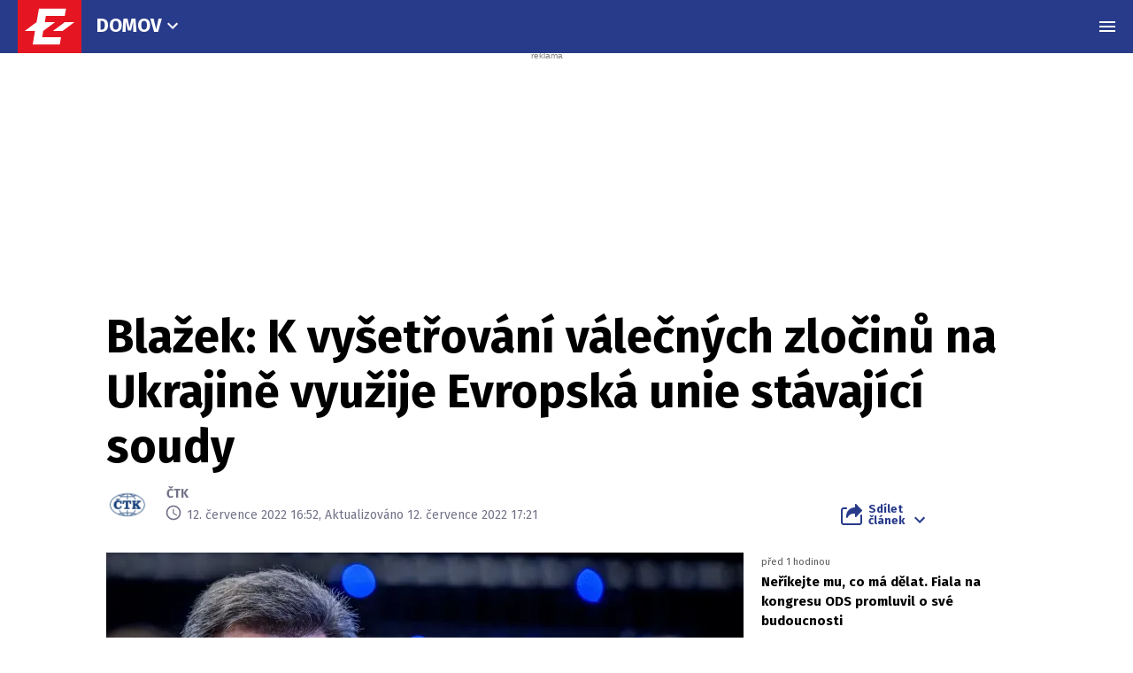

--- FILE ---
content_type: text/html; charset=UTF-8
request_url: https://eurozpravy.cz/domaci/politika/blazek-k-vysetrovani-valecnych-zlocinu-na-ukrajine-vyuzije-evropska-unie-stavajici-soudy.accf4396
body_size: 27579
content:
<!DOCTYPE html>
<html lang="cs" class="no-js" style="min-height: 101vh;">
<head>
    <meta charset="utf-8"/>
    <!-- [if IE]>
    <meta http-equiv="X-UA-Compatible" content="IE=edge"><![endif] -->

    <script type="text/javascript" src="https://8cf11e0fb609.edge.sdk.awswaf.com/8cf11e0fb609/f08804ef92ba/challenge.js"
            defer></script>
    <script type="text/javascript" src="https://8cf11e0fb609.edge.captcha-sdk.awswaf.com/8cf11e0fb609/jsapi.js"
            defer></script>

    <!-- Google tag (gtag.js) -->
    <script async src="https://www.googletagmanager.com/gtag/js?id=G-0S36Y36SF5"></script>
    <script>
      window.dataLayer = window.dataLayer || [];

      function gtag() {
        dataLayer.push(arguments);
      }

      gtag('js', new Date());

      gtag('config', 'G-0S36Y36SF5');
    </script>

            <script async
                src="https://pagead2.googlesyndication.com/pagead/js/adsbygoogle.js?client=ca-pub-2177768554504395"
                crossorigin="anonymous"></script>
    
    <meta name="description"
          content="K vyšetřování válečných zločinů na Ukrajině využije Evropská unie stávající soudy. Vytvořit speciální tribunál nepůjde bez souhlasu dalších velmocí. Po dnešním neformálním jednání ministrů spravedlnosti EU v Praze to uvedli eurokomisař pro spravedlnost Didier Reynders a český ministr spravedlnosti Pavel Blažek (ODS)."/>
    <meta name="viewport"
          content="width=device-width, initial-scale=1.0, shrink-to-fit=no"/>

        <script type="application/ld+json">
        {
            "@context": "https://schema.org",
            "@type": "NewsArticle",
        "headline": "Blažek: K vyšetřování válečných zločinů na Ukrajině využije Evropská unie stávající soudy",
        "image": [
                "https://cd1.incdatagate.cz/images/1ed56572-bc5a-69dc-a2cf-575dc9cded0d/720x405.jpg"
        ],
        "datePublished": "2022-07-12T16:52:00+02:00",
        "dateModified": "2022-07-12T17:21:00+02:00",
        "author": [
                {"name": "ČTK"}
        ],
        "discussionUrl": "https://eurozpravy.cz/domaci/politika/blazek-k-vysetrovani-valecnych-zlocinu-na-ukrajine-vyuzije-evropska-unie-stavajici-soudy.accf4396/diskuze"
    }
    </script>

    <meta name="article:published-at" content="2022-07-12T16:52:00+02:00"/>
    <meta name="article:updated-at" content="2022-07-12T17:21:00+02:00"/>

        <meta name="szn:permalink"
          content="eurozpravy.cz/domaci/politika/blazek-k-vysetrovani-valecnych-zlocinu-na-ukrajine-vyuzije-evropska-unie-stavajici-soudy.accf4396"/>
                                                                
    <meta name="twitter:card" content="summary_large_image"/>
    <meta name="twitter:title" content="Blažek: K vyšetřování válečných zločinů na Ukrajině využije Evropská unie stávající soudy | EuroZprávy.cz"/>
    <meta name="twitter:site" content="@EuroZpravycz"/>
    <meta name="twitter:description"
          content="K vyšetřování válečných zločinů na Ukrajině využije Evropská unie stávající soudy. Vytvořit speciální tribunál nepůjde bez souhlasu dalších velmocí. Po dnešním neformálním jednání ministrů spravedlnosti EU v Praze to uvedli eurokomisař pro spravedlnost Didier Reynders a český ministr spravedlnosti Pavel Blažek (ODS)."/>
    <meta name="twitter:image"
          content="https://cd1.incdatagate.cz/images/1ed56572-bc5a-69dc-a2cf-575dc9cded0d/720x405.jpg"/>
    <meta property="og:title" content="Blažek: K vyšetřování válečných zločinů na Ukrajině využije Evropská unie stávající soudy | EuroZprávy.cz"/>
    <meta property="og:description"
          content="K vyšetřování válečných zločinů na Ukrajině využije Evropská unie stávající soudy. Vytvořit speciální tribunál nepůjde bez souhlasu dalších velmocí. Po dnešním neformálním jednání ministrů spravedlnosti EU v Praze to uvedli eurokomisař pro spravedlnost Didier Reynders a český ministr spravedlnosti Pavel Blažek (ODS)."/>
    <meta property="og:image"
          content="https://cd1.incdatagate.cz/images/1ed56572-bc5a-69dc-a2cf-575dc9cded0d/720x405.jpg"/>
    <meta property="og:site_name" content="EuroZprávy.cz"/>

    <title>Blažek: K vyšetřování válečných zločinů na Ukrajině využije Evropská unie stávající soudy | EuroZprávy.cz</title>

    <link rel="stylesheet"
          href="https://fonts.googleapis.com/css2?family=Fira+Sans:wght@400;700&family=Hind+Guntur:wght@400;700&family=Oswald:wght@400;700&display=fallback"/>

    
    <link rel="stylesheet"
          href="/assets/css/style.1767874175989.css"
          media="screen,handheld"/>
    <link rel="stylesheet"
          href="/assets/css/print.1767874175989.css"
          media="print"/>
    
    
    <link rel="apple-touch-icon"
          sizes="180x180"
          href="/assets/img/favicon/apple-touch-icon.png"/>
    <link rel="icon"
          type="image/png"
          sizes="32x32"
          href="/assets/img/favicon/favicon-32x32.png"/>
    <link rel="icon"
          type="image/png"
          sizes="16x16"
          href="/assets/img/favicon/favicon-16x16.png"/>
    <link rel="manifest"
          href="/assets/img/favicon/site.webmanifest"/>
    <link rel="mask-icon"
          href="/assets/img/favicon/safari-pinned-tab.svg"
          color="#ff0000"/>
    <meta name="msapplication-TileColor" content="#da532c"/>
    <meta name="theme-color" content="#ffffff"/>

    
            <link rel="preload" as="script" href="/js/app.js?v=1767874175989"/>
    
    
    <link rel="shortcut icon" href="/assets/img/favicon.ico"/>

    <script>
      (function () {
        let className = document.documentElement.className;
        className = className.replace('no-js', 'js');

        (function () {
          let mediaHover = window.matchMedia('(hover: none), (pointer: coarse), (pointer: none)');
          mediaHover.addListener(function (media) {
            document.documentElement.classList[media.matches ? 'add' : 'remove']('no-hoverevents');
            document.documentElement.classList[!media.matches ? 'add' : 'remove']('hoverevents');
          });
          className += (mediaHover.matches ? ' no-hoverevents' : ' hoverevents');
        })();

        // var supportsCover = 'CSS' in window && typeof CSS.supports === 'function' && CSS.supports('object-fit: cover');
        // className += (supportsCover ? ' ' : ' no-') + 'objectfit';

        // fix iOS zoom issue: https://docs.google.com/document/d/1KclJmXyuuErcvit-kwCC6K2J7dClRef43oyGVCqWxFE/edit#heading=h.sgbqg5nzhvu9
        let ua = navigator.userAgent.toLowerCase();
        let isIOS = /ipad|iphone|ipod/.test(ua) && !window.MSStream;

        if (isIOS === true) {
          let viewportTag = document.querySelector("meta[name=viewport]");
          viewportTag.setAttribute("content", "width=device-width, initial-scale=1.0, minimum-scale=1.0, maximum-scale=1.0, user-scalable=no");
        }

        document.documentElement.className = className;
      }());
    </script>

    <script src="https://ssp.seznam.cz/static/js/ssp.js"></script>
    <script src="/js/sklik.js?v=1767874175989"></script>
</head>
<body data-controller="Header">
<div id="fb-root"></div>
<script async defer crossorigin="anonymous"
        src="https://connect.facebook.net/cs_CZ/sdk.js#xfbml=1&version=v15.0"></script>

<div id="anchor-top"></div>

<p class="m-accessibility">
    <a title="Přejít k obsahu (Klávesová zkratka: Alt + 2)"
       accesskey="2"
       href="#main">
        Přejít k obsahu
    </a>
    <span class="hide">|</span>
    <a href="#menu-main">Přejít k hlavnímu menu</a>
    <span class="hide">|</span>
    <a href="#form-search">Přejít k vyhledávání</a>
</p>

    
<header role="banner" class="header header--article" data-Header-target="header">
	<div class="header__holder " data-scroll-lock-fill-gap data-controller="StickyHeader">
		<div class="header__main">
										


<a href="/" class="header__symbol-logo" aria-label="EuroZprávy.cz">
    <p class="header__symbol">
        <span class="symbol" >
                        <svg xmlns="http://www.w3.org/2000/svg" xmlns:xlink="http://www.w3.org/1999/xlink" viewBox="0 0 282 235">
                <path id="ez-symbol-path" fill="currentColor" d="M213.975461,38 L208.105351,70.1552915 L124.736571,70.1552915 L119.860496,98.0193213 L165.325821,98.0193213 L113.05341,136.920323 L112.979333,137.332751 L108.164321,164.84672 L191.534101,164.84672 L186.245597,197 L66.185625,197 L76.6515191,136.979673 L31,136.979673 L83.3534952,98.0193213 L83.4455911,98.0193213 L93.9114851,38 L213.975461,38 Z M251,98.0193213 L198.643502,136.979673 L155.907017,136.979673 L208.261513,98.0193213 L251,98.0193213 Z"></path>
                <mask id="ez-symbol-mask" fill="#fff">
                    <use xlink:href="#ez-symbol-path"></use>
                </mask>
                <polyline id="ez-symbol-line" fill="none" stroke="#e51521" stroke-width="3" stroke-linecap="square" mask="url(#ez-symbol-mask)" points="211 54.08 109.5 54.08 88 180.93 190 180.925" opacity="0"></polyline>
            </svg>
        </span>
    </p>
    <p class="header__logo ">
        <span class="logo logo--link">
            <span class="icon-svg icon-svg--logo-blank logo__icon" aria-hidden="true">
                <svg class="icon-svg__svg" xmlns:xlink="https://www.w3.org/1999/xlink">
                    <use xlink:href="/assets/img/bg/icons-svg.svg#icon-logo-blank" width="100%" height="100%" focusable="false"></use>
                </svg>
            </span>
		    <span class="u-vhide">EuroZprávy.cz</span>
        </span>
    </p>
</a>
			
										<div class="header__menu header__menu--article">
							
	<nav class="m-main m-main--category">
		<ul class="m-main__list">
							<li class="m-main__item"  >
					
					
											<a href="/domaci"  class="m-main__link">
													
						
						
						Domov

													

<span class="icon-svg icon-svg--chevron-down m-main__link-icon" aria-hidden="true">
			<svg
			class="icon-svg__svg"
			xmlns:xlink="https://www.w3.org/1999/xlink"
		>
			<use
				xlink:href="/assets/img/bg/icons-svg.svg#icon-chevron-down"
				width="100%"
				height="100%"
				focusable="false"
			></use>
		</svg>
	</span>
											
						</a>
					
											<div class="m-main__sub-holder ">
							<ul class="m-main__sub-list">
																											<li class="m-main__sub-item is-active" >
																							<a href="/domaci" class="m-main__sub-link ">
													Domov
												</a>
																					</li>
																																				<li class="m-main__sub-item " >
																							<a href="/zahranicni" class="m-main__sub-link ">
													Svět
												</a>
																					</li>
																																				<li class="m-main__sub-item " >
																							<a href="/sport" class="m-main__sub-link ">
													Sport
												</a>
																					</li>
																																				<li class="m-main__sub-item " >
																							<a href="/ekonomika" class="m-main__sub-link ">
													Byznys
												</a>
																					</li>
																																				<li class="m-main__sub-item " >
																							<a href="/kultura" class="m-main__sub-link ">
													Kultura
												</a>
																					</li>
																																				<li class="m-main__sub-item " >
																							<a href="/ekonomika/logistika" class="m-main__sub-link ">
													Logistika
												</a>
																					</li>
																																				<li class="m-main__sub-item " >
																							<a href="/pocasi" class="m-main__sub-link ">
													Počasí
												</a>
																					</li>
																																				<li class="m-main__sub-item " >
																							<a href="/krimi" class="m-main__sub-link ">
													Krimi
												</a>
																					</li>
																																				<li class="m-main__sub-item " >
																							<a href="/magazin" class="m-main__sub-link ">
													Magazín
												</a>
																					</li>
																								</ul>
						</div>
									</li>
					</ul>
	</nav>
	
				</div>
			
							<p class="header__article">
					Blažek: K vyšetřování válečných zločinů na Ukrajině využije Evropská unie stávající soudy
				</p>
			

										

										<div class="header__menu">
							
	<nav id="menu-main" class="m-main m-main--article">
		<ul class="m-main__list">
							<li class="m-main__item"  >
					
					
											<a href="/domaci/politika"  class="m-main__link is-current">
													
						
						
						Politika

											
						</a>
					
									</li>
							<li class="m-main__item"  >
					
					
											<a href="/domaci/zdravotnictvi"  class="m-main__link">
													
						
						
						Zdravotnictví

											
						</a>
					
									</li>
							<li class="m-main__item"  >
					
					
											<a href="/domaci/duchody"  class="m-main__link">
													
						
						
						Důchody a soc. dávky

											
						</a>
					
									</li>
							<li class="m-main__item"  >
					
					
											<a href="/domaci/armada-a-policie"  class="m-main__link">
													
						
						
						Armáda a policie

											
						</a>
					
									</li>
							<li class="m-main__item"  >
					
					
											<button type="button" class="m-main__more-btn as-link">
													
						
						
						Další

													

<span class="icon-svg icon-svg--chevron-down m-main__link-icon" aria-hidden="true">
			<svg
			class="icon-svg__svg"
			xmlns:xlink="https://www.w3.org/1999/xlink"
		>
			<use
				xlink:href="/assets/img/bg/icons-svg.svg#icon-chevron-down"
				width="100%"
				height="100%"
				focusable="false"
			></use>
		</svg>
	</span>
											
						</button>
					
											<div class="m-main__sub-holder  m-main__sub-holder-more ">
							<ul class="m-main__sub-list">
																											<li class="m-main__sub-item " >
																							<a href="/domaci/skolstvi" class="m-main__sub-link ">
													Školství
												</a>
																					</li>
																																				<li class="m-main__sub-item " >
																							<a href="/domaci/doprava" class="m-main__sub-link ">
													Doprava
												</a>
																					</li>
																																				<li class="m-main__sub-item " >
																							<a href="/domaci/ekologie-a-zemedelstvi" class="m-main__sub-link ">
													Ekologie a zemědělství
												</a>
																					</li>
																																				<li class="m-main__sub-item " >
																							<a href="/domaci/spolecnost" class="m-main__sub-link ">
													Zajímavosti
												</a>
																					</li>
																																				<li class="m-main__sub-item " >
																							<a href="/domaci/zivot" class="m-main__sub-link ">
													Život
												</a>
																					</li>
																																				<li class="m-main__sub-item " >
																							<a href="/domaci/verejna-sprava" class="m-main__sub-link ">
													Veřejná správa
												</a>
																					</li>
																																				<li class="m-main__sub-item " >
																							<a href="/nazory" class="m-main__sub-link ">
													Názory
												</a>
																					</li>
																																				<li class="m-main__sub-item " >
																							<a href="/crosscheck" class="m-main__sub-link ">
													CrossCheck
												</a>
																					</li>
																								</ul>
						</div>
									</li>
					</ul>
	</nav>
	
				</div>
			
			
			
			
			
							<div class="header__menu-toggle">
					






<button class="button button--blank button--icon-only" type="button" data-action="Header#toggleNavigation">
	<span class="button__text">
														

<span class="icon-svg icon-svg--menu button__icon button__icon--before" aria-hidden="true">
			<svg
			class="icon-svg__svg"
			xmlns:xlink="https://www.w3.org/1999/xlink"
		>
			<use
				xlink:href="/assets/img/bg/icons-svg.svg#icon-menu"
				width="100%"
				height="100%"
				focusable="false"
			></use>
		</svg>
	</span>
									

<span class="icon-svg icon-svg--close button__icon button__icon--before" aria-hidden="true">
			<svg
			class="icon-svg__svg"
			xmlns:xlink="https://www.w3.org/1999/xlink"
		>
			<use
				xlink:href="/assets/img/bg/icons-svg.svg#icon-close"
				width="100%"
				height="100%"
				focusable="false"
			></use>
		</svg>
	</span>
									
		
					<span class="u-vhide">Menu</span>
		
		
			</span>
</button>
				</div>
			
					</div>

							<div class="header__navigation" data-Header-target="navigation">
						<div class="navigation-overlay">
				<div class="navigation-overlay__content navigation-overlay__content--top">
						<nav class="m-mega">
		<div class="m-mega__holder">
							<div class="m-mega__group" data-controller="ClassToggler">
											<p class="m-mega__group-title h4">
															<a href="/zpravodajstvi"  class="m-mega__group-link">
							
								
								
								Zpravodajství

															</a>
							
							<button class="m-mega__toggle-btn as-link" type="button" data-action="ClassToggler#toggle">
								

<span class="icon-svg icon-svg--angle-down" aria-hidden="true">
			<svg
			class="icon-svg__svg"
			xmlns:xlink="https://www.w3.org/1999/xlink"
		>
			<use
				xlink:href="/assets/img/bg/icons-svg.svg#icon-angle-down"
				width="100%"
				height="100%"
				focusable="false"
			></use>
		</svg>
	</span>
							</button>
						</p>
					
											<ul class="m-mega__list">
																								<li class="m-mega__item">
																							<a href="/domaci"  class="m-mega__link">
													Domov
												</a>
																				</li>
																																<li class="m-mega__item">
																							<a href="/zahranicni"  class="m-mega__link">
													Svět
												</a>
																				</li>
																																<li class="m-mega__item">
																							<a href="/sport"  class="m-mega__link">
													Sport
												</a>
																				</li>
																																<li class="m-mega__item">
																							<a href="/ekonomika"  class="m-mega__link">
													Byznys
												</a>
																				</li>
																																<li class="m-mega__item">
																							<a href="/kultura"  class="m-mega__link">
													Kultura
												</a>
																				</li>
																																<li class="m-mega__item">
																							<a href="/ekonomika/logistika"  class="m-mega__link">
													Logistika
												</a>
																				</li>
																																<li class="m-mega__item">
																							<a href="/pocasi"  class="m-mega__link">
													Počasí
												</a>
																				</li>
																																<li class="m-mega__item">
																							<a href="/krimi"  class="m-mega__link">
													Krimi
												</a>
																				</li>
																																<li class="m-mega__item">
																							<a href="/magazin"  class="m-mega__link">
													Magazín
												</a>
																				</li>
																																<li class="m-mega__item">
																							<a href="/byznys-markettalk"  class="m-mega__link">
													MARKETtalk
												</a>
																				</li>
																																<li class="m-mega__item">
																							<a href="/crosscheck"  class="m-mega__link">
													CrossCheck
												</a>
																				</li>
																																<li class="m-mega__item">
																							<a href="/tema/covid-19"  class="m-mega__link">
													Covid-19
												</a>
																				</li>
																					</ul>
									</div>
							<div class="m-mega__group" data-controller="ClassToggler">
											<p class="m-mega__group-title h4">
															<a href="/nazory"  class="m-mega__group-link">
							
								
								
								Názory

															</a>
							
							<button class="m-mega__toggle-btn as-link" type="button" data-action="ClassToggler#toggle">
								

<span class="icon-svg icon-svg--angle-down" aria-hidden="true">
			<svg
			class="icon-svg__svg"
			xmlns:xlink="https://www.w3.org/1999/xlink"
		>
			<use
				xlink:href="/assets/img/bg/icons-svg.svg#icon-angle-down"
				width="100%"
				height="100%"
				focusable="false"
			></use>
		</svg>
	</span>
							</button>
						</p>
					
											<ul class="m-mega__list">
																								<li class="m-mega__item">
																							<a href="/nazory/rozhovory"  class="m-mega__link">
													Rozhovory
												</a>
																				</li>
																																<li class="m-mega__item">
																							<a href="/nazory/glosy"  class="m-mega__link">
													Glosy
												</a>
																				</li>
																																<li class="m-mega__item">
																							<a href="/nazory/komentare"  class="m-mega__link">
													Komentáře
												</a>
																				</li>
																																<li class="m-mega__item">
																							<a href="/nazory/podcasty"  class="m-mega__link">
													Podcasty
												</a>
																				</li>
																					</ul>
									</div>
							<div class="m-mega__group" data-controller="ClassToggler">
											<p class="m-mega__group-title h4">
															<a href="/kraje"  class="m-mega__group-link">
							
								
								
								Kraje

															</a>
							
							<button class="m-mega__toggle-btn as-link" type="button" data-action="ClassToggler#toggle">
								

<span class="icon-svg icon-svg--angle-down" aria-hidden="true">
			<svg
			class="icon-svg__svg"
			xmlns:xlink="https://www.w3.org/1999/xlink"
		>
			<use
				xlink:href="/assets/img/bg/icons-svg.svg#icon-angle-down"
				width="100%"
				height="100%"
				focusable="false"
			></use>
		</svg>
	</span>
							</button>
						</p>
					
											<ul class="m-mega__list">
																								<li class="m-mega__item">
																							<a href="/kraje/praha"  class="m-mega__link">
													Praha
												</a>
																				</li>
																																<li class="m-mega__item">
																							<a href="/kraje/stredocesky-kraj"  class="m-mega__link">
													Středočeský kraj
												</a>
																				</li>
																																<li class="m-mega__item">
																							<a href="/kraje/jihomoravsky-kraj"  class="m-mega__link">
													Jihomoravský kraj
												</a>
																				</li>
																																<li class="m-mega__item">
																							<a href="/kraje/moravskoslezsky-kraj"  class="m-mega__link">
													Moravskoslezský kraj
												</a>
																				</li>
																																<li class="m-mega__item">
																							<a href="/kraje/ustecky-kraj"  class="m-mega__link">
													Ústecký kraj
												</a>
																				</li>
																																<li class="m-mega__item">
																							<a href="/kraje/jihocesky-kraj"  class="m-mega__link">
													Jihočeský kraj
												</a>
																				</li>
																																<li class="m-mega__item">
																							<a href="/kraje/olomoucky-kraj"  class="m-mega__link">
													Olomoucký kraj
												</a>
																				</li>
																																<li class="m-mega__item">
																							<a href="/kraje/plzensky-kraj"  class="m-mega__link">
													Plzeňský kraj
												</a>
																				</li>
																																<li class="m-mega__item">
																							<a href="/kraje/zlinsky-kraj"  class="m-mega__link">
													Zlínský kraj
												</a>
																				</li>
																																<li class="m-mega__item">
																							<a href="/kraje/kralovehradecky-kraj"  class="m-mega__link">
													Královéhradecký kraj
												</a>
																				</li>
																																<li class="m-mega__item">
																							<a href="/kraje/pardubicky-kraj"  class="m-mega__link">
													Pardubický kraj
												</a>
																				</li>
																																<li class="m-mega__item">
																							<a href="/kraje/liberecky-kraj"  class="m-mega__link">
													Liberecký kraj
												</a>
																				</li>
																																<li class="m-mega__item">
																							<a href="/kraje/karlovarsky-kraj"  class="m-mega__link">
													Karlovarský kraj
												</a>
																				</li>
																																<li class="m-mega__item">
																							<a href="/kraje/kraj-vysocina"  class="m-mega__link">
													Kraj Vysočina
												</a>
																				</li>
																					</ul>
									</div>
							<div class="m-mega__group" data-controller="ClassToggler">
											<p class="m-mega__group-title h4">
															<a href="/sport"  class="m-mega__group-link">
							
								
								
								Sport

															</a>
							
							<button class="m-mega__toggle-btn as-link" type="button" data-action="ClassToggler#toggle">
								

<span class="icon-svg icon-svg--angle-down" aria-hidden="true">
			<svg
			class="icon-svg__svg"
			xmlns:xlink="https://www.w3.org/1999/xlink"
		>
			<use
				xlink:href="/assets/img/bg/icons-svg.svg#icon-angle-down"
				width="100%"
				height="100%"
				focusable="false"
			></use>
		</svg>
	</span>
							</button>
						</p>
					
											<ul class="m-mega__list">
																								<li class="m-mega__item">
																							<a href="/sport/hokej"  class="m-mega__link">
													Hokej
												</a>
																				</li>
																																<li class="m-mega__item">
																							<a href="/sport/fotbal"  class="m-mega__link">
													Fotbal
												</a>
																				</li>
																																<li class="m-mega__item">
																							<a href="/sport/tenis"  class="m-mega__link">
													Tenis
												</a>
																				</li>
																																<li class="m-mega__item">
																							<a href="/sport/motorsport"  class="m-mega__link">
													Motorsport
												</a>
																				</li>
																																<li class="m-mega__item">
																							<a href="/sport/formule"  class="m-mega__link">
													Formule
												</a>
																				</li>
																																<li class="m-mega__item">
																							<a href="/sport/micove-sporty"  class="m-mega__link">
													Míčové sporty
												</a>
																				</li>
																																<li class="m-mega__item">
																							<a href="/sport/lyzovani"  class="m-mega__link">
													Lyžování
												</a>
																				</li>
																																<li class="m-mega__item">
																							<a href="/sport/zimni-sporty"  class="m-mega__link">
													Zimní sporty
												</a>
																				</li>
																																<li class="m-mega__item">
																							<a href="/sport/ostatni"  class="m-mega__link">
													Ostatní sporty
												</a>
																				</li>
																					</ul>
									</div>
							<div class="m-mega__group" data-controller="ClassToggler">
											<p class="m-mega__group-title h4">
															<a href="/magaziny"  class="m-mega__group-link">
							
								
								
								Magazíny

															</a>
							
							<button class="m-mega__toggle-btn as-link" type="button" data-action="ClassToggler#toggle">
								

<span class="icon-svg icon-svg--angle-down" aria-hidden="true">
			<svg
			class="icon-svg__svg"
			xmlns:xlink="https://www.w3.org/1999/xlink"
		>
			<use
				xlink:href="/assets/img/bg/icons-svg.svg#icon-angle-down"
				width="100%"
				height="100%"
				focusable="false"
			></use>
		</svg>
	</span>
							</button>
						</p>
					
											<ul class="m-mega__list">
																								<li class="m-mega__item">
																							<a href="/veda-a-technika"  class="m-mega__link">
													Tech+
												</a>
																				</li>
																																<li class="m-mega__item">
																							<a href="/auto-moto"  class="m-mega__link">
													Auto/Moto
												</a>
																				</li>
																																<li class="m-mega__item">
																							<a href="/cestovani"  class="m-mega__link">
													Cestování
												</a>
																				</li>
																					</ul>
									</div>
							<div class="m-mega__group" data-controller="ClassToggler">
											<p class="m-mega__group-title h4">
															<a href="https://stars24.cz/"  target="_blank"  class="m-mega__group-link">
							
								
								
								STARS24

															</a>
							
							<button class="m-mega__toggle-btn as-link" type="button" data-action="ClassToggler#toggle">
								

<span class="icon-svg icon-svg--angle-down" aria-hidden="true">
			<svg
			class="icon-svg__svg"
			xmlns:xlink="https://www.w3.org/1999/xlink"
		>
			<use
				xlink:href="/assets/img/bg/icons-svg.svg#icon-angle-down"
				width="100%"
				height="100%"
				focusable="false"
			></use>
		</svg>
	</span>
							</button>
						</p>
					
											<ul class="m-mega__list">
																								<li class="m-mega__item">
																							<a href="https://stars24.cz/zpravy"  target="_blank"  class="m-mega__link">
													Zprávy
												</a>
																				</li>
																																<li class="m-mega__item">
																							<a href="https://stars24.cz/celebrity"  target="_blank"  class="m-mega__link">
													Celebrity
												</a>
																				</li>
																																<li class="m-mega__item">
																							<a href="https://stars24.cz/lifestyle"  target="_blank"  class="m-mega__link">
													Lifestyle
												</a>
																				</li>
																																<li class="m-mega__item">
																							<a href="https://stars24.cz/magazin"  target="_blank"  class="m-mega__link">
													Magazín
												</a>
																				</li>
																																<li class="m-mega__item">
																							<a href="https://stars24.cz/zabava"  target="_blank"  class="m-mega__link">
													Zábava
												</a>
																				</li>
																																<li class="m-mega__item">
																							<a href="https://stars24.cz/kultura"  target="_blank"  class="m-mega__link">
													Kultura
												</a>
																				</li>
																					</ul>
									</div>
					</div>
	</nav>

	
		</div>
	
				<div class="navigation-overlay__content navigation-overlay__content--bottom">
					<div class="grid grid--space-between grid--bottom">
			<div class="grid__cell grid__cell--y-0 u-text-center">
				
<p class="link-trust link-trust--lg">
	
			<a href="/info/proc-duverovat-zpravodajstvi-eurozpravy" class="link-trust__link">
					<span class="link-trust__icon link-trust__icon--before">
			

<span class="icon-svg icon-svg--check-decorated" aria-hidden="true">
			<svg
			class="icon-svg__svg"
			xmlns:xlink="https://www.w3.org/1999/xlink"
		>
			<use
				xlink:href="/assets/img/bg/icons-svg.svg#icon-check-decorated"
				width="100%"
				height="100%"
				focusable="false"
			></use>
		</svg>
	</span>
		</span>

		Proč důvěřovat zpravodajství EuroZprávy.cz

		<span class="link-trust__icon link-trust__icon--after">
			

<span class="icon-svg icon-svg--chevron-right" aria-hidden="true">
			<svg
			class="icon-svg__svg"
			xmlns:xlink="https://www.w3.org/1999/xlink"
		>
			<use
				xlink:href="/assets/img/bg/icons-svg.svg#icon-chevron-right"
				width="100%"
				height="100%"
				focusable="false"
			></use>
		</svg>
	</span>
		</span>
	
		</a>
	</p>
			</div>
			<div class="grid__cell size--auto@xl">
				<div class="grid grid--middle grid--center grid--left@xl">
					<div class="grid__cell size--auto@md u-text-center">
						

<span class="symbol symbol--sm" >
			<a href="/" class="symbol__link" aria-label="Eurozprávy">
					<svg xmlns="http://www.w3.org/2000/svg" xmlns:xlink="http://www.w3.org/1999/xlink" viewBox="0 0 282 235">
			<path id="ez-symbol-path" fill="currentColor" d="M213.975461,38 L208.105351,70.1552915 L124.736571,70.1552915 L119.860496,98.0193213 L165.325821,98.0193213 L113.05341,136.920323 L112.979333,137.332751 L108.164321,164.84672 L191.534101,164.84672 L186.245597,197 L66.185625,197 L76.6515191,136.979673 L31,136.979673 L83.3534952,98.0193213 L83.4455911,98.0193213 L93.9114851,38 L213.975461,38 Z M251,98.0193213 L198.643502,136.979673 L155.907017,136.979673 L208.261513,98.0193213 L251,98.0193213 Z"></path>
			<mask id="ez-symbol-mask" fill="#fff">
				<use xlink:href="#ez-symbol-path"></use>
			</mask>
			<polyline id="ez-symbol-line" fill="none" stroke="#e51521" stroke-width="3" stroke-linecap="square" mask="url(#ez-symbol-mask)" points="211 54.08 109.5 54.08 88 180.93 190 180.925" opacity="0"></polyline>
		</svg>
			</a>
	</span>
					</div>

					<div class="grid__cell size--auto@md">
        					<nav class="m-footer-side">
		<ul class="m-footer-side__list">
												<li class="m-footer-side__item">
						<a href="/info/eticky-kodex" class="m-footer-side__link">Etický kodex</a>
					</li>
																<li class="m-footer-side__item">
						<a href="/info/redakce" class="m-footer-side__link">Redakce</a>
					</li>
																<li class="m-footer-side__item">
						<a href="/info/kontakt" class="m-footer-side__link">Kontakt</a>
					</li>
																<li class="m-footer-side__item">
						<a href="/info/vydavatel" class="m-footer-side__link">Vydavatel</a>
					</li>
																<li class="m-footer-side__item">
						<a href="/info/inzerce" class="m-footer-side__link">Inzerce</a>
					</li>
																<li class="m-footer-side__item">
						<a href="/info/osobni-udaje-cookies" class="m-footer-side__link">Osobní údaje / Cookies</a>
					</li>
																<li class="m-footer-side__item">
						<a href="/info/volna-mista" class="m-footer-side__link">Volná místa</a>
					</li>
									</ul>
	</nav>


						<p class="u-mb-0 u-text-center u-text-left@md">
							Provozovatelem zpravodajského serveru <strong>EuroZprávy.cz</strong> je <strong>INCORP MEDIA GROUP s.r.o.</strong>, IC:&nbsp;<strong>118 23 054</strong>.
						</p>
					</div>
				</div>
			</div>

			<div class="grid__cell size--auto@xl u-text-center">
				
	<nav class="m-socials">
					<p class="m-socials__title">Sleduj EuroZprávy.cz</p>
		
		<ul class="m-socials__list">
												<li class="m-socials__item">
						<a href="https://www.facebook.com/EuroZpravy.cz/" class="m-socials__link m-socials__link--facebook" target="_blank" rel="noopener noreferrer" >
							<span class="u-vhide">Přejít na Facebook</span>

							

<span class="icon-svg icon-svg--facebook" aria-hidden="true">
			<svg
			class="icon-svg__svg"
			xmlns:xlink="https://www.w3.org/1999/xlink"
		>
			<use
				xlink:href="/assets/img/bg/icons-svg.svg#icon-facebook"
				width="100%"
				height="100%"
				focusable="false"
			></use>
		</svg>
	</span>
						</a>
					</li>
																<li class="m-socials__item">
						<a href="https://twitter.com/eurozpravycz" class="m-socials__link m-socials__link--twitter" target="_blank" rel="noopener noreferrer" >
							<span class="u-vhide">Přejít na Twitter</span>

							

<span class="icon-svg icon-svg--twitter" aria-hidden="true">
			<svg
			class="icon-svg__svg"
			xmlns:xlink="https://www.w3.org/1999/xlink"
		>
			<use
				xlink:href="/assets/img/bg/icons-svg.svg#icon-twitter"
				width="100%"
				height="100%"
				focusable="false"
			></use>
		</svg>
	</span>
						</a>
					</li>
																<li class="m-socials__item">
						<a href="https://www.instagram.com/eurozpravycz/" class="m-socials__link m-socials__link--instagram" target="_blank" rel="noopener noreferrer" >
							<span class="u-vhide">Přejít na Instagram</span>

							

<span class="icon-svg icon-svg--instagram" aria-hidden="true">
			<svg
			class="icon-svg__svg"
			xmlns:xlink="https://www.w3.org/1999/xlink"
		>
			<use
				xlink:href="/assets/img/bg/icons-svg.svg#icon-instagram"
				width="100%"
				height="100%"
				focusable="false"
			></use>
		</svg>
	</span>
						</a>
					</li>
																<li class="m-socials__item">
						<a href="https://www.youtube.com/channel/UCCGLcJIrbzdgcViPNdOCgrA" class="m-socials__link m-socials__link--youtube" target="_blank" rel="noopener noreferrer" >
							<span class="u-vhide">Přejít na YouTube</span>

							

<span class="icon-svg icon-svg--youtube" aria-hidden="true">
			<svg
			class="icon-svg__svg"
			xmlns:xlink="https://www.w3.org/1999/xlink"
		>
			<use
				xlink:href="/assets/img/bg/icons-svg.svg#icon-youtube"
				width="100%"
				height="100%"
				focusable="false"
			></use>
		</svg>
	</span>
						</a>
					</li>
									</ul>
	</nav>
			</div>
		</div>
	
		</div>
	</div>
	
			</div>
			</div>
</header>


    <main role="main" id="main" class="main">
        <div class="main__bg__wrapper">
            <div class="main__bg " data-scroll-lock-fill-gap>
                                            <div id="596470063"
         class="ad-div px-ads px-ads--leaderboard "
         data-is-mobile="false">
        <script src="https://cdn.performax.cz/px2/flexo.js?1" async></script>
      <div id="PX_20437_543137534396874"></div>
      <script>
          window.px2 = window.px2 || { conf: {},queue: [] };
          px2.queue.push(function () {
              px2.render({
                  slot: {
                      id: 20437
                  },
                  elem: "PX_20437_543137534396874"
              })
          });
      </script>
        <script>
            var mobileQuery = window.matchMedia('(max-width: 749px)');
            var isMobileAd = false;

            if ((mobileQuery.matches && isMobileAd === false) || (!mobileQuery.matches && isMobileAd === true)) {
                document.getElementById('596470063').remove();
            }
        </script>
    </div>

            </div>
        </div>

        <div class="main__content px-main-content">
            <div class="b-article-head">
                <h1 class="b-article-head__title" data-target="Header.articleTitle">
                    Blažek: K vyšetřování válečných zločinů na Ukrajině využije Evropská unie stávající soudy
                </h1>

                <div class="b-article-head__grid grid grid--bottom grid--y-10">
                    <div class="grid__cell size--article-main">
                                                                        	<div class="article-meta" data-controller="HoverAuthor">
		
					<div class="article-meta__images">
																																											<span class="article-meta__image">
								
																										

												<span class="image-object"  data-controller="LazyImage">
		<span class="image-object__holder">
		<picture>
							<source srcset="https://cd1.incdatagate.cz/images/1ed5c4e4-3196-6d06-a520-c9cb18373ea3/720x405.webp" type="image/webp">
										<source srcset="https://cd1.incdatagate.cz/images/1ed5c4e4-3196-6d06-a520-c9cb18373ea3/720x405.jpg" type="image/jpeg">
						<img
				class="image-object__img"
				src="https://cd1.incdatagate.cz/images/1ed5c4e4-3196-6d06-a520-c9cb18373ea3/720x405.jpg"
				alt="ČTK"
				data-action="load->LazyImage#afterLoad"
				data-LazyImage-target="img"
			>
		</picture>
	</span>
				</span>
								
															</span>
																		</div>
		
		<div class="article-meta__content">
							<p class="article-meta__authors">
																					        																			<span>ČTK</span>
																											</p>
			
			<p class="article-meta__info">
				<span class="article-meta__info-item">
					

<span class="icon-svg icon-svg--clock article-meta__info-icon" aria-hidden="true">
			<svg
			class="icon-svg__svg"
			xmlns:xlink="https://www.w3.org/1999/xlink"
		>
			<use
				xlink:href="/assets/img/bg/icons-svg.svg#icon-clock"
				width="100%"
				height="100%"
				focusable="false"
			></use>
		</svg>
	</span>

					12. července 2022 16:52, Aktualizováno 12. července 2022 17:21				</span>

							</p>
		</div>
	</div>
                    </div>

                    <div class="grid__cell size--article-side">
                        <div class="grid grid--bottom grid--right grid--center@md">
                            <div class="grid__cell size--auto">
                                
<div class="dropdown-share" data-controller="Dropdown">
	<button class="dropdown-share__btn as-link" type="button" data-action="click->Dropdown#toggle">
		

<span class="icon-svg icon-svg--share dropdown-share__btn-icon dropdown-share__btn-icon--before" aria-hidden="true">
			<svg
			class="icon-svg__svg"
			xmlns:xlink="https://www.w3.org/1999/xlink"
		>
			<use
				xlink:href="/assets/img/bg/icons-svg.svg#icon-share"
				width="100%"
				height="100%"
				focusable="false"
			></use>
		</svg>
	</span>

					Sdílet<br> článek
		
		

<span class="icon-svg icon-svg--chevron-down dropdown-share__btn-icon dropdown-share__btn-icon--after" aria-hidden="true">
			<svg
			class="icon-svg__svg"
			xmlns:xlink="https://www.w3.org/1999/xlink"
		>
			<use
				xlink:href="/assets/img/bg/icons-svg.svg#icon-chevron-down"
				width="100%"
				height="100%"
				focusable="false"
			></use>
		</svg>
	</span>
	</button>
				<div class="dropdown-share__content">
			<div class="dropdown-share__inner">
				                                        






<a class="button button--blank dropdown-share__btn dropdown-share__btn--facebook" href="https://www.facebook.com/sharer/sharer.php?u=https://eurozpravy.cz/domaci/politika/blazek-k-vysetrovani-valecnych-zlocinu-na-ukrajine-vyuzije-evropska-unie-stavajici-soudy.accf4396" data-controller="Button" data-action="Button#handleClick" target="_blank">
	<span class="button__text">
									

<span class="icon-svg icon-svg--facebook-circular button__icon button__icon--before" aria-hidden="true">
			<svg
			class="icon-svg__svg"
			xmlns:xlink="https://www.w3.org/1999/xlink"
		>
			<use
				xlink:href="/assets/img/bg/icons-svg.svg#icon-facebook-circular"
				width="100%"
				height="100%"
				focusable="false"
			></use>
		</svg>
	</span>
					
		
					Facebook
		
		
			</span>
</a>
                                        






<a class="button button--blank dropdown-share__btn dropdown-share__btn--twitter" href="https://twitter.com/share?via=eurozpravycz&url=https://eurozpravy.cz/domaci/politika/blazek-k-vysetrovani-valecnych-zlocinu-na-ukrajine-vyuzije-evropska-unie-stavajici-soudy.accf4396" data-controller="Button" data-action="Button#handleClick" target="_blank">
	<span class="button__text">
									

<span class="icon-svg icon-svg--twitter-circular button__icon button__icon--before" aria-hidden="true">
			<svg
			class="icon-svg__svg"
			xmlns:xlink="https://www.w3.org/1999/xlink"
		>
			<use
				xlink:href="/assets/img/bg/icons-svg.svg#icon-twitter-circular"
				width="100%"
				height="100%"
				focusable="false"
			></use>
		</svg>
	</span>
					
		
					X
		
		
			</span>
</a>
                                    
			</div>
		</div>
	</div>
                            </div>
                            <div class="grid__cell size--auto">
                                <div class="fb-like" data-href="https://eurozpravy.cz/domaci/politika/blazek-k-vysetrovani-valecnych-zlocinu-na-ukrajine-vyuzije-evropska-unie-stavajici-soudy.accf4396" data-width=""
                                     data-layout="button_count" data-action="like" data-size="small"
                                     data-share="false"></div>
                            </div>
                        </div>
                    </div>
                </div>
            </div>

            <div class="b-article-body">
                <div class="grid">
                    <div class="grid__cell size--article-main">
                                                                                                                                                                                        

<div class="b-gallery u-mb-30 b-gallery--carousel" data-controller="Gallery">
	
																<div class="b-gallery__main">
											<a href="/galerie/domaci/politika/blazek-k-vysetrovani-valecnych-zlocinu-na-ukrajine-vyuzije-evropska-unie-stavajici-soudy.accf4396"
							class="b-gallery__link">
							<figure class="b-gallery__figure">
								

												<span class="image-object image-object--16-9 image-object--fill"  data-controller="LazyImage">
		<span class="image-object__holder">
		<picture>
							<source srcset="https://cd1.incdatagate.cz/images/1ed56572-bc5a-69dc-a2cf-575dc9cded0d/720x405.webp" type="image/webp">
										<source srcset="https://cd1.incdatagate.cz/images/1ed56572-bc5a-69dc-a2cf-575dc9cded0d/720x405.jpg" type="image/jpeg">
						<img
				class="image-object__img"
				src="https://cd1.incdatagate.cz/images/1ed56572-bc5a-69dc-a2cf-575dc9cded0d/720x405.jpg"
				alt="Pavel Blažek" loading='lazy'
				data-action="load->LazyImage#afterLoad"
				data-LazyImage-target="img"
			>
		</picture>
	</span>
				</span>
							</figure>
													</a>
																<span class="media-object__caption">
													<b>
								Pavel Blažek
							</b>
																					Foto: Mikuláš Křepelka / INCORP images
													</span>
									</div>
						</div>

                        <div class="b-article-body__share">
                            <div class="grid grid--space-between grid--middle grid--y-10">
                                <div class="grid__cell size--auto">
                                    
<p class="link-trust link-trust--blue">
	
			<a href="/info/proc-duverovat-zpravodajstvi-eurozpravy" class="link-trust__link">
					<span class="link-trust__icon link-trust__icon--before">
			

<span class="icon-svg icon-svg--check-decorated" aria-hidden="true">
			<svg
			class="icon-svg__svg"
			xmlns:xlink="https://www.w3.org/1999/xlink"
		>
			<use
				xlink:href="/assets/img/bg/icons-svg.svg#icon-check-decorated"
				width="100%"
				height="100%"
				focusable="false"
			></use>
		</svg>
	</span>
		</span>

		Proč důvěřovat zpravodajství EuroZprávy.cz

		<span class="link-trust__icon link-trust__icon--after">
			

<span class="icon-svg icon-svg--chevron-right" aria-hidden="true">
			<svg
			class="icon-svg__svg"
			xmlns:xlink="https://www.w3.org/1999/xlink"
		>
			<use
				xlink:href="/assets/img/bg/icons-svg.svg#icon-chevron-right"
				width="100%"
				height="100%"
				focusable="false"
			></use>
		</svg>
	</span>
		</span>
	
		</a>
	</p>
                                </div>
                                <div class="grid__cell size--auto u-ml-auto">
                                    
	<p class="article-share">
		<span class="article-share__list grid grid--x-0 grid--y-0">
			<span class="article-share__item grid__cell size--auto">
				






<a class="button button--gray article-share__btn button--icon-only" href="https://www.facebook.com/sharer.php?u=https://eurozpravy.cz/domaci/politika/blazek-k-vysetrovani-valecnych-zlocinu-na-ukrajine-vyuzije-evropska-unie-stavajici-soudy.accf4396" rel="noreferrer" target="_blank">
	<span class="button__text">
									

<span class="icon-svg icon-svg--facebook-circular button__icon button__icon--before" aria-hidden="true">
			<svg
			class="icon-svg__svg"
			xmlns:xlink="https://www.w3.org/1999/xlink"
		>
			<use
				xlink:href="/assets/img/bg/icons-svg.svg#icon-facebook-circular"
				width="100%"
				height="100%"
				focusable="false"
			></use>
		</svg>
	</span>
					
		
					<span class="u-vhide">Facebook</span>
		
		
			</span>
</a>
			</span>
			<span class="article-share__item grid__cell size--auto">
				






<a class="button button--gray article-share__btn button--icon-only" href="https://twitter.com/share?via=eurozpravycz&url=https://eurozpravy.cz/domaci/politika/blazek-k-vysetrovani-valecnych-zlocinu-na-ukrajine-vyuzije-evropska-unie-stavajici-soudy.accf4396" rel="noreferrer" target="_blank">
	<span class="button__text">
									

<span class="icon-svg icon-svg--twitter-circular button__icon button__icon--before" aria-hidden="true">
			<svg
			class="icon-svg__svg"
			xmlns:xlink="https://www.w3.org/1999/xlink"
		>
			<use
				xlink:href="/assets/img/bg/icons-svg.svg#icon-twitter-circular"
				width="100%"
				height="100%"
				focusable="false"
			></use>
		</svg>
	</span>
					
		
					<span class="u-vhide">X</span>
		
		
			</span>
</a>
			</span>

							<span class="article-share__item grid__cell size--auto">
					






<a class="button button--gray article-share__btn button--icon-only" href="https://eurozpravy.cz/domaci/politika/blazek-k-vysetrovani-valecnych-zlocinu-na-ukrajine-vyuzije-evropska-unie-stavajici-soudy.accf4396/diskuze" target="_blank">
	<span class="button__text">
									

<span class="icon-svg icon-svg--chat button__icon button__icon--before" aria-hidden="true">
			<svg
			class="icon-svg__svg"
			xmlns:xlink="https://www.w3.org/1999/xlink"
		>
			<use
				xlink:href="/assets/img/bg/icons-svg.svg#icon-chat"
				width="100%"
				height="100%"
				focusable="false"
			></use>
		</svg>
	</span>
					
		
					<span class="u-vhide">Zpráva</span>
		
		
			</span>
</a>
				</span>
					</span>
	</p>
                                </div>
                            </div>
                        </div>

                        <div class="b-article-body__text u-last-m0 u-fz-19 u-mb-20">
                            <p>
                                <p>K vyšetřování válečných zločinů na Ukrajině využije Evropská unie stávající soudy. Vytvořit speciální tribunál nepůjde bez souhlasu dalších velmocí. Po dnešním neformálním jednání ministrů spravedlnosti EU v Praze to uvedli eurokomisař pro spravedlnost Didier Reynders a český ministr spravedlnosti Pavel Blažek (ODS).</p>
                            </p>
                        </div>

                        <div class="b-article-body__holder">
                                                                                    <div id="502652774"
         class="ad-div  "
         data-is-mobile="true">
                <div style="width: 100%;height: auto!important;text-align: center;"
             onclick="_paq.push(['trackEvent', 'Ads', 'Google Ads click', 'msa1']);">
            <ins class="adsbygoogle"
     style="display:block"
     data-ad-client="ca-pub-2177768554504395"
     data-ad-slot="4072983701"
     data-ad-format="auto"
     data-full-width-responsive="true"></ins>
                            <script>
                  var mobileQuery = window.matchMedia('(max-width: 479px)');
                  var isMobileAd = true;

                  if ((mobileQuery.matches && isMobileAd === false) || (!mobileQuery.matches && isMobileAd === true)) {
                    document.getElementById('502652774').remove();
                  } else {
                    (adsbygoogle = window.adsbygoogle || []).push({});
                  }
                </script>
                    </div>
    </div>

                                                        <div id="466114839"
         class="ad-div  "
         data-is-mobile="false">
                <div style="width: 100%;height: auto!important;text-align: center;"
             onclick="_paq.push(['trackEvent', 'Ads', 'Google Ads click', 'dsa2']);">
            <ins class="adsbygoogle"
     style="display:inline-block;width:480px;height:300px"
     data-ad-client="ca-pub-2177768554504395"
     data-ad-slot="7810290455"></ins>
                            <script>
                  var mobileQuery = window.matchMedia('(max-width: 479px)');
                  var isMobileAd = false;

                  if ((mobileQuery.matches && isMobileAd === false) || (!mobileQuery.matches && isMobileAd === true)) {
                    document.getElementById('466114839').remove();
                  } else {
                    (adsbygoogle = window.adsbygoogle || []).push({});
                  }
                </script>
                    </div>
    </div>


                            <div class="b-article-body__text u-last-m0">
                                                                                                                                                                                                                                
                                                                    
                                    <p>S přáním diskutovat o vzniku speciálního tribunálu přijel na zasedání ukrajinský ministr spravedlnosti Denys Maliuska. Reynders ale po jednání řekl, že EU se bude muset snažit využít soudy, které již má k dispozici - tedy národní soudy a Mezinárodní trestní soud (ICC) v Haagu."Snažíme se využít všech existujících nástrojů a diskutujeme o tom, zda je potřeba využít nový tribunál," řekl Reynders.</p>
<p>Eurokomisař zároveň apeloval na členské státy EU, aby otevřely svá národní vyšetřování zločinů na Ukrajině Eurojustu a aby využily důkazy, které Eurojust shromáždí ve společné databázi. Shromážděné důkazy budou k dispozici všem soudům a tribunálům, zdůraznil.</p>
<p>Reynders připomněl, že v současné době se vede přes 21.000 vyšetřování válečných zločinů na Ukrajině, přičemž 14 států EU je vyšetřuje individuálně. Vyšetřovací tým působí i pod záštitou ICC. Eurokomisař vyšetřování označil za "gigantický úkol" a vyzdvihl nutnost koordinovat postup jednotlivých států. "O žádný případ nesmíme přijít, zejména ne kvůli byrokracii," prohlásil.</p>
<p>Čeští státní zástupci se podle Blažka zatím nezapojují do mezinárodních vyšetřovacích týmů, jejichž součástí je Ukrajina, a to kvůli právním překážkám. Rusko či jeho občané by totiž pak podle něj důkazy zajištěné Ukrajinou mohli napadnout pro podjatost. "Oni budou říkat, že ty důkazy zajištěné ukrajinskými orgány nebyly získávány objektivně, ale protože na území Ukrajiny probíhá válečný konflikt, tak ty důkazy byly zajišťovány s určitým zaujetím. To je jediný důvod, proč se naši státní zástupci zatím nezapojují do společných vyšetřovacích týmů," vysvětlil Blažek.</p>
<p>Ministr uvedl, že na celosvětové mezinárodní úrovni zatím nepanuje shoda na tom, který soud bude válečné zločiny na Ukrajině řešit. "Nám by nevadila představa Mezinárodního trestního soudu v Haagu, nicméně není vyloučeno ani to, že se mezinárodní společenství jednoho dne dohodne na vytvoření ad hoc tribunálu. Je to poprvé, kdy se vyšetřují válečné zločiny v době konání války, takže není nic tragického na tom, že není jasné, kdo je bude soudit," podotkl.</p>
<p>"Všech 27 států a USA mají jednoznačně vůli dostat to, co se děje na Ukrajině, před soud. To není málo," poznamenal ministr. Připomněl, že Spojené státy měly ohledně ICC "skepsi". "Pokud by trvala dál, může nám vzniknout i nějaký ad hoc tribunál," uzavřel.</p>
<p>Ministři dnes dále jednali o digitalizaci mezinárodní justiční spolupráce nebo také o občanskoprávní ochraně zranitelných osob - tedy lidí, kteří z různých důvodů nedokážou chránit své zájmy a navíc se ocitli na území cizího státu. "Jsme si vědomi, že se jedná o osoby, které se pohybují nejen napříč Evropskou unií, ale stále častěji přicházejí na území Evropské unie ze třetích zemí," řekl Blažek. Zvláštní pozornost proto podle něj byla věnována zranitelným osobám v pozici uprchlíků. Blažek doplnil, že jde o aktuální a vážné téma, jehož katalyzátorem je současná uprchlická krize.</p>

                                    
                                                                                                </div>
                                    <div id="ssp-zone-297578-4373" class="ad-item " data-type="in-article" style="margin-bottom: 16px;"></div>
<script>
  var mobileQuery = window.matchMedia('(max-width: 479px)');
  var isMobileAd = true;

  if ((mobileQuery.matches && isMobileAd === false) || (!mobileQuery.matches && isMobileAd === true)) {
          document.getElementById('ssp-zone-297578-4373').remove();
    var currentScript;
    currentScript = document.currentScript || document.scripts[document.scripts.length - 1];
    currentScript.parentNode.removeChild(currentScript);
        } else {
          sssp.getAds([{"zoneId": 297578,"id": "ssp-zone-297578-4373","width": 320,"height": 100, "callback": handleResponse}]);
        }
</script>
                                                        <div id="749674682"
         class="ad-div  "
         data-is-mobile="true">
                <div style="width: 100%;height: auto!important;text-align: center;"
             onclick="_paq.push(['trackEvent', 'Ads', 'Google Ads click', 'msa3']);">
            <ins class="adsbygoogle"
     style="display:block"
     data-ad-client="ca-pub-2177768554504395"
     data-ad-slot="2759902031"
     data-ad-format="auto"
     data-full-width-responsive="true"></ins>
                            <script>
                  var mobileQuery = window.matchMedia('(max-width: 479px)');
                  var isMobileAd = true;

                  if ((mobileQuery.matches && isMobileAd === false) || (!mobileQuery.matches && isMobileAd === true)) {
                    document.getElementById('749674682').remove();
                  } else {
                    (adsbygoogle = window.adsbygoogle || []).push({});
                  }
                </script>
                    </div>
    </div>

                                    <div id="ssp-zone-287807-1404" class="ad-item " data-type="" style="margin-bottom: 16px;"></div>
<script>
  var mobileQuery = window.matchMedia('(max-width: 479px)');
  var isMobileAd = false;

  if ((mobileQuery.matches && isMobileAd === false) || (!mobileQuery.matches && isMobileAd === true)) {
          document.getElementById('ssp-zone-287807-1404').remove();
    var currentScript;
    currentScript = document.currentScript || document.scripts[document.scripts.length - 1];
    currentScript.parentNode.removeChild(currentScript);
        } else {
          sssp.getAds([{"zoneId": 287807,"id": "ssp-zone-287807-1404","width": 480,"height": 300, "callback": handleResponse}]);
        }
</script>
                        </div>
                    </div>

                    <div class="grid__cell size--article-side">
                        <div class="sticky-column">
				<div class="sticky-column__content">
			                                
                                                                                                                                            

<div class="b-live" >
			<p class="b-live__top">
							<span>
					před 1 hodinou
				</span>
			
					</p>
	
			<p class="b-live__content">
			<a href="/domaci/nerikejte-mu-co-ma-delat-fiala-na-kongresu-ods-promluvil-o-sve-budoucnosti.neh8q94g" class="b-live__link">
									
				
				<span class="b-live__text">
					Neříkejte mu, co má dělat. Fiala na kongresu ODS promluvil o své budoucnosti
				</span>

							</a>
		</p>
	</div>
                                                            
		</div>
	
				<div class="sticky-column__content sticky-column__content--sticky">
			<div class="sticky-column__holder">
				                                                                                            <div id="734585679"
         class="ad-div  "
         data-is-mobile="false">
                <div style="width: 100%;height: auto!important;text-align: center;"
             onclick="_paq.push(['trackEvent', 'Ads', 'Google Ads click', 'dsa3']);">
            <ins class="adsbygoogle"
     style="display:inline-block;width:300px;height:600px"
     data-ad-client="ca-pub-2177768554504395"
     data-ad-slot="4119577012"></ins>
                            <script>
                  var mobileQuery = window.matchMedia('(max-width: 479px)');
                  var isMobileAd = false;

                  if ((mobileQuery.matches && isMobileAd === false) || (!mobileQuery.matches && isMobileAd === true)) {
                    document.getElementById('734585679').remove();
                  } else {
                    (adsbygoogle = window.adsbygoogle || []).push({});
                  }
                </script>
                    </div>
    </div>

                                
                            
			</div>
		</div>
	
				<div class="sticky-column__content sticky-column__content--sticky">
			<div class="sticky-column__holder">
				                                                            <div id="237005435"
         class="ad-div  "
         data-is-mobile="false">
                <div style="width: 100%;height: auto!important;text-align: center;"
             onclick="_paq.push(['trackEvent', 'Ads', 'Google Ads click', 'dsa4']);">
            <ins class="adsbygoogle"
     style="display:inline-block;width:300px;height:600px"
     data-ad-client="ca-pub-2177768554504395"
     data-ad-slot="1841392878"></ins>
                            <script>
                  var mobileQuery = window.matchMedia('(max-width: 479px)');
                  var isMobileAd = false;

                  if ((mobileQuery.matches && isMobileAd === false) || (!mobileQuery.matches && isMobileAd === true)) {
                    document.getElementById('237005435').remove();
                  } else {
                    (adsbygoogle = window.adsbygoogle || []).push({});
                  }
                </script>
                    </div>
    </div>

                            
			</div>
		</div>
	
		</div>
                    </div>
                </div>

                <div class="u-mb-30">
                    <div class="grid grid--middle">
                        <div class="grid__cell size--article-main">
                            <div class="b-article-body__holder">
                                <div class="article-bottom">
			<div class="article-bottom__list grid grid--x-5 u-mb-0">
			<div class="article-bottom__item grid__cell">
				






<a class="button button--twitter button--share article-bottom__btn" href="https://twitter.com/share?via=eurozpravycz&url=https://eurozpravy.cz/domaci/politika/blazek-k-vysetrovani-valecnych-zlocinu-na-ukrajine-vyuzije-evropska-unie-stavajici-soudy.accf4396" data-controller="Button" data-action="Button#handleClick" target="_blank">
	<span class="button__text">
									

<span class="icon-svg icon-svg--twitter-full button__icon button__icon--before" aria-hidden="true">
			<svg
			class="icon-svg__svg"
			xmlns:xlink="https://www.w3.org/1999/xlink"
		>
			<use
				xlink:href="/assets/img/bg/icons-svg.svg#icon-twitter-full"
				width="100%"
				height="100%"
				focusable="false"
			></use>
		</svg>
	</span>
					
		
					Sdílet na X
		
		
			</span>
</a>
			</div>
			<div class="article-bottom__item grid__cell">
				






<a class="button button--facebook button--share article-bottom__btn" href="https://www.facebook.com/sharer/sharer.php?u=https://eurozpravy.cz/domaci/politika/blazek-k-vysetrovani-valecnych-zlocinu-na-ukrajine-vyuzije-evropska-unie-stavajici-soudy.accf4396" data-controller="Button" data-action="Button#handleClick" target="_blank">
	<span class="button__text">
									

<span class="icon-svg icon-svg--facebook-circular button__icon button__icon--before" aria-hidden="true">
			<svg
			class="icon-svg__svg"
			xmlns:xlink="https://www.w3.org/1999/xlink"
		>
			<use
				xlink:href="/assets/img/bg/icons-svg.svg#icon-facebook-circular"
				width="100%"
				height="100%"
				focusable="false"
			></use>
		</svg>
	</span>
					
		
					Sdílet na Facebooku
		
		
			</span>
</a>
			</div>
		</div>
				<div class="article-bottom__list grid grid--x-5">
			<div class="article-bottom__item grid__cell">
				






<a class="button button--blue button--share article-bottom__btn" href="https://eurozpravy.cz/domaci/politika/blazek-k-vysetrovani-valecnych-zlocinu-na-ukrajine-vyuzije-evropska-unie-stavajici-soudy.accf4396/diskuze" data-controller="Button" data-action="Button#handleClick" id="discussionButton">
	<span class="button__text">
									

<span class="icon-svg icon-svg--chat button__icon button__icon--before" aria-hidden="true">
			<svg
			class="icon-svg__svg"
			xmlns:xlink="https://www.w3.org/1999/xlink"
		>
			<use
				xlink:href="/assets/img/bg/icons-svg.svg#icon-chat"
				width="100%"
				height="100%"
				focusable="false"
			></use>
		</svg>
	</span>
					
		
					Vstoupit do diskuze
		
		
			</span>
</a>
			</div>
		</div>
	</div>
                                                            <div id="658346348"
         class="ad-div "
         data-is-mobile="false">
        <div class="OUTBRAIN" data-widget-id="CR_SFD_MAIN_1"></div>
<script type="text/javascript" async="async" src="//widgets.outbrain.com/outbrain.js"></script>
                <script>
            var mobileQuery = window.matchMedia('(max-width: 749px)');
            var isMobileAd = false;

            if ((mobileQuery.matches && isMobileAd === false) || (!mobileQuery.matches && isMobileAd === true)) {
                document.getElementById('658346348').remove();
            }
        </script>
            </div>

                            </div>
                        </div>
                    </div>
                </div>

                <div class="grid">
                    <div class="grid__cell size--article-main">
                                                    <div id="707575581"
         class="ad-div  "
         data-is-mobile="true">
                <div style="width: 100%;height: auto!important;text-align: center;"
             onclick="_paq.push(['trackEvent', 'Ads', 'Google Ads click', 'msa3']);">
            <ins class="adsbygoogle"
     style="display:block"
     data-ad-client="ca-pub-2177768554504395"
     data-ad-slot="2759902031"
     data-ad-format="auto"
     data-full-width-responsive="true"></ins>
                            <script>
                  var mobileQuery = window.matchMedia('(max-width: 479px)');
                  var isMobileAd = true;

                  if ((mobileQuery.matches && isMobileAd === false) || (!mobileQuery.matches && isMobileAd === true)) {
                    document.getElementById('707575581').remove();
                  } else {
                    (adsbygoogle = window.adsbygoogle || []).push({});
                  }
                </script>
                    </div>
    </div>

                                                    <div id="369625044"
         class="ad-div ad-object ad-object--480x300 u-mx-auto"
         data-is-mobile="true">
        <div class="OUTBRAIN" data-widget-id="CR_SFD_MAIN_1"></div>
<script type="text/javascript" async="async" src="//widgets.outbrain.com/outbrain.js"></script>
                <script>
            var mobileQuery = window.matchMedia('(max-width: 749px)');
            var isMobileAd = true;

            if ((mobileQuery.matches && isMobileAd === false) || (!mobileQuery.matches && isMobileAd === true)) {
                document.getElementById('369625044').remove();
            }
        </script>
            </div>

                        <div class="b-article-body__holder">
                                                            

<section class="articles-block u-mb-30">
			<h2 class="articles-block__title">Související</h2>
	
				<div class="articles-block__content u-last-m0">
			                                                                                                                                                                                                                            

<article class="article-card">
	<div class="article-card__holder">
		<div class="article-card__img">
			

												<span class="image-object image-object--16-9"  data-controller="LazyImage">
		<span class="image-object__holder">
		<picture>
							<source srcset="https://cd1.incdatagate.cz/images/1ed5656e-2882-651a-bd6a-575dc9cded0d/720x405.webp" type="image/webp">
										<source srcset="https://cd1.incdatagate.cz/images/1ed5656e-2882-651a-bd6a-575dc9cded0d/720x405.jpg" type="image/jpeg">
						<img
				class="image-object__img"
				src="https://cd1.incdatagate.cz/images/1ed5656e-2882-651a-bd6a-575dc9cded0d/720x405.jpg"
				alt="Jaderná elektrárna, ilustrační foto" width="200" height="113" loading='lazy'
				data-action="load->LazyImage#afterLoad"
				data-LazyImage-target="img"
			>
		</picture>
	</span>
				</span>

						
					</div>

		<div class="article-card__content u-last-m0">
						
							
			
						<h3 class="article-card__title">
				<a href="/zahranicni/ukrajinci-si-do-konce-valky-nezatopi-rusky-plan-jak-donutit-kyjev-ke-kapitulaci-znepokojuje-experty.3vak6clj" class="article-card__title-link link-mask">
											
										<span class="article-card__title-content">Ukrajinci si do konce války nezatopí? Ruský plán, jak donutit Kyjev ke kapitulaci, znepokojuje experty</span>
									</a>
			</h3>
			
							<div class="article-card__perex">
					
											Ukrajinská vojenská rozvědka (HUR) vydala varování, podle kterého Moskva plánuje útoky na klíčové rozvodny napojené na tři funkční jaderné elektrárny na západě a jihu země. Cílem této strategie je úplné odpojení jaderných zdrojů od sítě, což by pro miliony Ukrajinců znamenalo absolutní ztrátu dodávek tepla a elektřiny uprostřed mrazivé zimy. Podle rozvědky chce Rusko tímto drastickým krokem donutit Kyjev k nepřijatelné kapitulaci.
															</div>
					</div>
	</div>
</article>
                                                                                                                                                                                                                                                                        

<article class="article-card">
	<div class="article-card__holder">
		<div class="article-card__img">
			

												<span class="image-object image-object--16-9"  data-controller="LazyImage">
		<span class="image-object__holder">
		<picture>
							<source srcset="https://cd1.incdatagate.cz/images/1f0dbf3e-3792-6c50-809b-8ddaf483e16a/720x405.webp" type="image/webp">
										<source srcset="https://cd1.incdatagate.cz/images/1f0dbf3e-3792-6c50-809b-8ddaf483e16a/720x405.jpg" type="image/jpeg">
						<img
				class="image-object__img"
				src="https://cd1.incdatagate.cz/images/1f0dbf3e-3792-6c50-809b-8ddaf483e16a/720x405.jpg"
				alt="Petr Macinka přichází na zasedání nové vlády" width="200" height="113" loading='lazy'
				data-action="load->LazyImage#afterLoad"
				data-LazyImage-target="img"
			>
		</picture>
	</span>
				</span>

						
					</div>

		<div class="article-card__content u-last-m0">
						
							
			
						<h3 class="article-card__title">
				<a href="/domaci/jako-slon-v-porcelanu-zkritizoval-macinka-pavla-neni-pritom-jasne-jestli-ukrajine-vubec-neco-slibil.768gurf2" class="article-card__title-link link-mask">
											
										<span class="article-card__title-content">Jako slon v porcelánu, zkritizoval Macinka Pavla. Není přitom jasné, jestli Ukrajině vůbec něco slíbil</span>
									</a>
			</h3>
			
							<div class="article-card__perex">
					
											Ministr zahraničí Petr Macinka se ostře opřel do prezidenta Petra Pavla za jeho nedávné kroky během návštěvy Ukrajiny. Prezident tam údajně přislíbil možnost dodání lehkých bojových letounů, prostředků včasného varování a generátorů, což však podle šéfa diplomacie nebylo předem projednáno s vládou. Macinka v České televizi prohlásil, že se hlava státu zachovala jako „slon v porcelánu“, a překročila tak své pravomoci.
															</div>
					</div>
	</div>
</article>
                                                                                    
                                        <p class="u-ml-15">
                                                                                            






<a class="button button--shadow" href="/wiki/valka-na-ukrajine" data-controller="Button" data-action="Button#handleClick">
	<span class="button__text">
		
		
					Více souvisejících
		
		
			</span>
</a>
                                                                                    </p>
                                    
		</div>
	</section>
                            
                            
<p class="article-topics u-mb-">
	<span class="article-topics__name">
		

<span class="icon-svg icon-svg--tag" aria-hidden="true">
			<svg
			class="icon-svg__svg"
			xmlns:xlink="https://www.w3.org/1999/xlink"
		>
			<use
				xlink:href="/assets/img/bg/icons-svg.svg#icon-tag"
				width="100%"
				height="100%"
				focusable="false"
			></use>
		</svg>
	</span>
	</span>

										<a href="/wiki/valka-na-ukrajine" class="article-topics__link article-topics__link--highlighted">
					válka na Ukrajině
				</a>
									,&nbsp;
																<a href="/wiki/soudy" class="article-topics__link">
					soudy
				</a>
									,&nbsp;
																<a href="/wiki/pavel-blazek" class="article-topics__link">
					Pavel Blažek
				</a>
										</p>

                                                        <div id="59210090"
         class="ad-div  "
         data-is-mobile="true">
                <div style="width: 100%;height: auto!important;text-align: center;"
             onclick="_paq.push(['trackEvent', 'Ads', 'Google Ads click', 'msa4']);">
            <ins class="adsbygoogle"
     style="display:block; text-align:center;"
     data-ad-layout="in-article"
     data-ad-format="fluid"
     data-ad-client="ca-pub-2177768554504395"
     data-ad-slot="3314674842"></ins>
                            <script>
                  var mobileQuery = window.matchMedia('(max-width: 479px)');
                  var isMobileAd = true;

                  if ((mobileQuery.matches && isMobileAd === false) || (!mobileQuery.matches && isMobileAd === true)) {
                    document.getElementById('59210090').remove();
                  } else {
                    (adsbygoogle = window.adsbygoogle || []).push({});
                  }
                </script>
                    </div>
    </div>

                                                        <div id="420280153"
         class="ad-div  "
         data-is-mobile="false">
                <div style="width: 100%;height: auto!important;text-align: center;"
             onclick="_paq.push(['trackEvent', 'Ads', 'Google Ads click', 'dsa6']);">
            <ins class="adsbygoogle"
     style="display:inline-block;width:480px;height:300px"
     data-ad-client="ca-pub-2177768554504395"
     data-ad-slot="4359250164"></ins>
                            <script>
                  var mobileQuery = window.matchMedia('(max-width: 479px)');
                  var isMobileAd = false;

                  if ((mobileQuery.matches && isMobileAd === false) || (!mobileQuery.matches && isMobileAd === true)) {
                    document.getElementById('420280153').remove();
                  } else {
                    (adsbygoogle = window.adsbygoogle || []).push({});
                  }
                </script>
                    </div>
    </div>

                        </div>
                        <div class="b-article-body__holder">
                            

<section class="articles-block">
			<h2 class="articles-block__title">Aktuálně se děje</h2>
	
				<div class="articles-block__content u-last-m0">
			    	<div class="timeline">
									
				<div class="timeline__item">
					<p class="timeline__label">před 47 minutami</p>
					

<article class="article-card">
	<div class="article-card__holder">
		<div class="article-card__img">
			

												<span class="image-object image-object--16-9"  data-controller="LazyImage">
		<span class="image-object__holder">
		<picture>
							<source srcset="https://cd1.incdatagate.cz/images/1ed56586-800b-63b4-a9e9-575dc9cded0d/720x405.webp" type="image/webp">
										<source srcset="https://cd1.incdatagate.cz/images/1ed56586-800b-63b4-a9e9-575dc9cded0d/720x405.jpg" type="image/jpeg">
						<img
				class="image-object__img"
				src="https://cd1.incdatagate.cz/images/1ed56586-800b-63b4-a9e9-575dc9cded0d/720x405.jpg"
				alt="Policie ČR, ilustrační fotografie. " width="200" height="113" loading='lazy'
				data-action="load->LazyImage#afterLoad"
				data-LazyImage-target="img"
			>
		</picture>
	</span>
				</span>

						
					</div>

		<div class="article-card__content u-last-m0">
						
							
			
						<h3 class="article-card__title">
				<a href="/krimi/smrt-zeny-v-jicine-podezrelym-je-cizinec-s-partnerkou-mel-hadku.92k5njlw" class="article-card__title-link link-mask">
											
										<span class="article-card__title-content">Smrt ženy v Jičíně. Podezřelým je cizinec, s partnerkou měl hádku</span>
									</a>
			</h3>
			
							<div class="article-card__perex">
					
											Policie obvinila devětačtyřicetiletého cizince z ublížení na zdraví s následkem smrti. Podle kriminalistů měl pod vlivem alkoholu způsobit družce při hádce bodné poranění, jemuž žena nakonec podlehla. Muži hrozí až desetiletý trest odnětí svobody. 
															</div>
					</div>
	</div>
</article>

				</div>
															
				<div class="timeline__item">
					<p class="timeline__label">před 1 hodinou</p>
					

<article class="article-card">
	<div class="article-card__holder">
		<div class="article-card__img">
			

												<span class="image-object image-object--16-9"  data-controller="LazyImage">
		<span class="image-object__holder">
		<picture>
							<source srcset="https://cd1.incdatagate.cz/images/1f0f3a63-9dd1-6844-9668-8d8cfd213d3c/720x405.webp" type="image/webp">
										<source srcset="https://cd1.incdatagate.cz/images/1f0f3a63-9dd1-6844-9668-8d8cfd213d3c/720x405.jpg" type="image/jpeg">
						<img
				class="image-object__img"
				src="https://cd1.incdatagate.cz/images/1f0f3a63-9dd1-6844-9668-8d8cfd213d3c/720x405.jpg"
				alt="Petr Fiala na víkendovém kongresu ODS. " width="200" height="113" loading='lazy'
				data-action="load->LazyImage#afterLoad"
				data-LazyImage-target="img"
			>
		</picture>
	</span>
				</span>

						
					</div>

		<div class="article-card__content u-last-m0">
						
							
			
						<h3 class="article-card__title">
				<a href="/domaci/nerikejte-mu-co-ma-delat-fiala-na-kongresu-ods-promluvil-o-sve-budoucnosti.neh8q94g" class="article-card__title-link link-mask">
											
										<span class="article-card__title-content">Neříkejte mu, co má dělat. Fiala na kongresu ODS promluvil o své budoucnosti</span>
									</a>
			</h3>
			
							<div class="article-card__perex">
					
											Expremiér Petr Fiala (ODS) se v sobotu definitivně stáhl do ústraní. Po 12 letech totiž skončil v čele nejdéle trvale zastoupené politické strany v Poslanecké sněmovně. Zůstává jejím řadovým členem a poslancem. Objevily se však nejméně dvě spekulace ohledně jeho politické budoucnosti. Fiala se k nim vyjádřil na víkendovém stranickém kongresu. 
															</div>
					</div>
	</div>
</article>

				</div>
															
				<div class="timeline__item">
					<p class="timeline__label">před 2 hodinami</p>
					

<article class="article-card">
	<div class="article-card__holder">
		<div class="article-card__img">
			

												<span class="image-object image-object--16-9"  data-controller="LazyImage">
		<span class="image-object__holder">
		<picture>
							<source srcset="https://cd1.incdatagate.cz/images/1f0e18a1-a1d3-6eea-9c75-ff5918e418a0/720x405.webp" type="image/webp">
										<source srcset="https://cd1.incdatagate.cz/images/1f0e18a1-a1d3-6eea-9c75-ff5918e418a0/720x405.jpg" type="image/jpeg">
						<img
				class="image-object__img"
				src="https://cd1.incdatagate.cz/images/1f0e18a1-a1d3-6eea-9c75-ff5918e418a0/720x405.jpg"
				alt="Karlos Vémola" width="200" height="113" loading='lazy'
				data-action="load->LazyImage#afterLoad"
				data-LazyImage-target="img"
			>
		</picture>
	</span>
				</span>

						
					</div>

		<div class="article-card__content u-last-m0">
						
							
			
						<h3 class="article-card__title">
				<a href="/domaci/vemolu-na-kauci-propustili-z-vazby-podil-na-trestne-cinnosti-nadale-odmita.mq4nu75p" class="article-card__title-link link-mask">
											
										<span class="article-card__title-content">Vémolu na kauci propustili z vazby. Podíl na trestné činnosti nadále odmítá</span>
									</a>
			</h3>
			
							<div class="article-card__perex">
					
											Karlos Vémola se po spekulacích, které se v posledních dnech objevily v médiích, opravdu dočkal propuštění z vazby po zaplacení kauce. Podle dostupných informací bylo nutné zaplatit částku přesahující 10 milionů korun. 
															</div>
					</div>
	</div>
</article>

				</div>
										
				        <div id="ssp-zone-289191-1155" class="ad-item timeline" data-type="" style="margin-bottom: 16px;"></div>
<script>
  var mobileQuery = window.matchMedia('(max-width: 479px)');
  var isMobileAd = true;

  if ((mobileQuery.matches && isMobileAd === false) || (!mobileQuery.matches && isMobileAd === true)) {
          document.getElementById('ssp-zone-289191-1155').remove();
    var currentScript;
    currentScript = document.currentScript || document.scripts[document.scripts.length - 1];
    currentScript.parentNode.removeChild(currentScript);
        } else {
          sssp.getAds([{"zoneId": 289191,"id": "ssp-zone-289191-1155","width": 480,"height": 300, "callback": handleResponse}]);
        }
</script>
												
				<div class="timeline__item">
					<p class="timeline__label">před 3 hodinami</p>
					

<article class="article-card">
	<div class="article-card__holder">
		<div class="article-card__img">
			

												<span class="image-object image-object--16-9"  data-controller="LazyImage">
		<span class="image-object__holder">
		<picture>
							<source srcset="https://cd1.incdatagate.cz/images/1ed56bf7-a303-61b0-a523-575dc9cded0d/720x405.webp" type="image/webp">
										<source srcset="https://cd1.incdatagate.cz/images/1ed56bf7-a303-61b0-a523-575dc9cded0d/720x405.jpg" type="image/jpeg">
						<img
				class="image-object__img"
				src="https://cd1.incdatagate.cz/images/1ed56bf7-a303-61b0-a523-575dc9cded0d/720x405.jpg"
				alt="U.S. ARMY" width="200" height="113" loading='lazy'
				data-action="load->LazyImage#afterLoad"
				data-LazyImage-target="img"
			>
		</picture>
	</span>
				</span>

						
					</div>

		<div class="article-card__content u-last-m0">
						
							
			
						<h3 class="article-card__title">
				<a href="/magazin/zlomovy-okamzik-ve-valecnictvi-nastal-pred-115-lety-letadlo-pristalo-na-lodi.hlj10yfi" class="article-card__title-link link-mask">
											
										<span class="article-card__title-content">Zlomový okamžik ve válečnictví nastal před 115 lety. Letadlo přistálo na lodi</span>
									</a>
			</h3>
			
							<div class="article-card__perex">
					
											Psal se 18. leden roku 1911, když se jednomu americkému letci podařilo něco, co se dosud nikomu nepovedlo – přistál se svým letadlem na palubě lodi. Tento jeho odvážný kousek se stal přelomem v dějinách vojenství. Letec, který provedl tento kurážný čin, se jako průkopník válečného letectví příliš neproslavil, zemřel totiž ještě téhož roku.
															</div>
					</div>
	</div>
</article>

				</div>
															
				<div class="timeline__item">
					<p class="timeline__label">před 3 hodinami</p>
					

<article class="article-card">
	<div class="article-card__holder">
		<div class="article-card__img">
			

												<span class="image-object image-object--16-9"  data-controller="LazyImage">
		<span class="image-object__holder">
		<picture>
							<source srcset="https://cd1.incdatagate.cz/images/1f0ef3e9-96e6-6252-88b0-95c453e98a11/720x405.webp" type="image/webp">
										<source srcset="https://cd1.incdatagate.cz/images/1f0ef3e9-96e6-6252-88b0-95c453e98a11/720x405.jpg" type="image/jpeg">
						<img
				class="image-object__img"
				src="https://cd1.incdatagate.cz/images/1f0ef3e9-96e6-6252-88b0-95c453e98a11/720x405.jpg"
				alt="Zimní počasí v Praze" width="200" height="113" loading='lazy'
				data-action="load->LazyImage#afterLoad"
				data-LazyImage-target="img"
			>
		</picture>
	</span>
				</span>

						
					</div>

		<div class="article-card__content u-last-m0">
						
							
			
						<h3 class="article-card__title">
				<a href="/pocasi/vyhled-pocasi-do-poloviny-unora-meteorologove-ocekavaji-dalsi-snezeni.f9vcl8m4" class="article-card__title-link link-mask">
											
										<span class="article-card__title-content">Výhled počasí do poloviny února. Meteorologové očekávají další sněžení</span>
									</a>
			</h3>
			
							<div class="article-card__perex">
					
											Ve zbytku ledna a do poloviny února se očekává typicky zimní počasí, které může být i teplotně podprůměrné. Vyplývá to z měsíčního výhledu Českého hydrometeorologického ústavu (ČHMÚ). Už tento týden se může vyskytnout další sněžení. 
															</div>
					</div>
	</div>
</article>

				</div>
															
				<div class="timeline__item">
					<p class="timeline__label">před 4 hodinami</p>
					

<article class="article-card">
	<div class="article-card__holder">
		<div class="article-card__img">
			

												<span class="image-object image-object--16-9"  data-controller="LazyImage">
		<span class="image-object__holder">
		<picture>
							<source srcset="https://cd1.incdatagate.cz/images/1efceccb-328d-626a-8553-5d7d89a0fe9f/720x405.webp" type="image/webp">
										<source srcset="https://cd1.incdatagate.cz/images/1efceccb-328d-626a-8553-5d7d89a0fe9f/720x405.jpg" type="image/jpeg">
						<img
				class="image-object__img"
				src="https://cd1.incdatagate.cz/images/1efceccb-328d-626a-8553-5d7d89a0fe9f/720x405.jpg"
				alt="Grónsko" width="200" height="113" loading='lazy'
				data-action="load->LazyImage#afterLoad"
				data-LazyImage-target="img"
			>
		</picture>
	</span>
				</span>

						
					</div>

		<div class="article-card__content u-last-m0">
						
							
			
						<h3 class="article-card__title">
				<a href="/zahranicni/experti-krouti-hlavou-ani-oni-netusi-proc-vlastne-trump-potrebuje-gronsko.cqfizxjw" class="article-card__title-link link-mask">
											
										<span class="article-card__title-content">Experti kroutí hlavou. Ani oni netuší, proč vlastně Trump potřebuje Grónsko</span>
									</a>
			</h3>
			
							<div class="article-card__perex">
					
											Americký prezident Donald Trump přišel s novým, ryze vojenským argumentem pro své kontroverzní ambice ovládnout Grónsko. Podle jeho posledních vyjádření je vlastnictví tohoto dánského autonomního území „zcela zásadní“ pro vybudování ambiciózního protiraketového štítu známého jako Golden Dome (Zlatá kopule). Analytici a experti na obranu však upozorňují, že pro realizaci tohoto nákladného projektu není nutné největší ostrov světa anektovat.
															</div>
					</div>
	</div>
</article>

				</div>
															
				<div class="timeline__item">
					<p class="timeline__label">před 5 hodinami</p>
					

<article class="article-card">
	<div class="article-card__holder">
		<div class="article-card__img">
			

												<span class="image-object image-object--16-9"  data-controller="LazyImage">
		<span class="image-object__holder">
		<picture>
							<source srcset="https://cd1.incdatagate.cz/images/1edb0495-30e0-6038-a672-85c7b0379705/720x405.webp" type="image/webp">
										<source srcset="https://cd1.incdatagate.cz/images/1edb0495-30e0-6038-a672-85c7b0379705/720x405.jpg" type="image/jpeg">
						<img
				class="image-object__img"
				src="https://cd1.incdatagate.cz/images/1edb0495-30e0-6038-a672-85c7b0379705/720x405.jpg"
				alt="Jonas Gahr Støre, norský premiér" width="200" height="113" loading='lazy'
				data-action="load->LazyImage#afterLoad"
				data-LazyImage-target="img"
			>
		</picture>
	</span>
				</span>

						
					</div>

		<div class="article-card__content u-last-m0">
						
							
			
						<h3 class="article-card__title">
				<a href="/zahranicni/norsko-smetlo-trumpuv-dopis-ze-stolu-my-o-nobelove-cene-nerozhodujeme-vzkazalo.f4mhwzok" class="article-card__title-link link-mask">
											
										<span class="article-card__title-content">Norsko smetlo Trumpův dopis ze stolu: My o Nobelově ceně nerozhodujeme, vzkázalo</span>
									</a>
			</h3>
			
							<div class="article-card__perex">
					
											Americký prezident Donald Trump poslal norskému premiérovi Jonasi Gahru Støreovi dopis, který vyvolal v diplomatických kruzích značné pozdvižení. Trump v něm přímo spojil své nátlakové kroky vůči Grónsku se skutečností, že mu za rok 2025 nebyla udělena Nobelova cena za mír. Obsah listu, o kterém jako první informovala stanice CBS News, potvrdil i sám norský premiér.
															</div>
					</div>
	</div>
</article>

				</div>
															
				<div class="timeline__item">
					<p class="timeline__label">před 5 hodinami</p>
					

<article class="article-card">
	<div class="article-card__holder">
		<div class="article-card__img">
			

												<span class="image-object image-object--16-9"  data-controller="LazyImage">
		<span class="image-object__holder">
		<picture>
							<source srcset="https://cd1.incdatagate.cz/images/1f0f5432-b096-6e5a-9740-cb0811a13f83/720x405.webp" type="image/webp">
										<source srcset="https://cd1.incdatagate.cz/images/1f0f5432-b096-6e5a-9740-cb0811a13f83/720x405.jpg" type="image/jpeg">
						<img
				class="image-object__img"
				src="https://cd1.incdatagate.cz/images/1f0f5432-b096-6e5a-9740-cb0811a13f83/720x405.jpg"
				alt="Mojmír Maděrič" width="200" height="113" loading='lazy'
				data-action="load->LazyImage#afterLoad"
				data-LazyImage-target="img"
			>
		</picture>
	</span>
				</span>

						
					</div>

		<div class="article-card__content u-last-m0">
						
							
			
						<h3 class="article-card__title">
				<a href="/domaci/zemrel-znamy-herec-moderator-a-daber-mojmir-maderic.vq72x0nh" class="article-card__title-link link-mask">
											
										<span class="article-card__title-content">Zemřel známý herec, moderátor a dabér Mojmír Maděrič</span>
									</a>
			</h3>
			
							<div class="article-card__perex">
					
											Českou hereckou obec zasáhla na začátku probíhajícího lednového týdne smutná zpráva. Ve věku 70 let zemřel herec, moderátor či dabér Mojmír Maděrič. 
															</div>
					</div>
	</div>
</article>

				</div>
															
				<div class="timeline__item">
					<p class="timeline__label">před 6 hodinami</p>
					

<article class="article-card">
	<div class="article-card__holder">
		<div class="article-card__img">
			

												<span class="image-object image-object--16-9"  data-controller="LazyImage">
		<span class="image-object__holder">
		<picture>
							<source srcset="https://cd1.incdatagate.cz/images/1f0dbf56-4a49-6372-8df5-cd33ce58abc1/720x405.webp" type="image/webp">
										<source srcset="https://cd1.incdatagate.cz/images/1f0dbf56-4a49-6372-8df5-cd33ce58abc1/720x405.jpg" type="image/jpeg">
						<img
				class="image-object__img"
				src="https://cd1.incdatagate.cz/images/1f0dbf56-4a49-6372-8df5-cd33ce58abc1/720x405.jpg"
				alt="Zasedání nové vlády" width="200" height="113" loading='lazy'
				data-action="load->LazyImage#afterLoad"
				data-LazyImage-target="img"
			>
		</picture>
	</span>
				</span>

						
					</div>

		<div class="article-card__content u-last-m0">
						
							
			
						<h3 class="article-card__title">
				<a href="/domaci/vlada-odmitla-zalohovani-pet-lahvi-a-plechovek-schvalila-den-ceske-vlajky.5mzwjefa" class="article-card__title-link link-mask">
											
										<span class="article-card__title-content">Vláda odmítla zálohování PET lahví a plechovek, schválila Den české vlajky</span>
									</a>
			</h3>
			
							<div class="article-card__perex">
					
											Vláda Andreje Babiše na svém pondělním zasedání rázně odmítla zavedení povinného zálohování PET lahví a plechovek. Návrh, který připravil bývalý ministr životního prostředí Petr Hladík, označil současný šéf resortu Petr Macinka za pokus o protlačení agendy minulé pětikoaliční vlády. Podle hnutí Motoristé sobě i hnutí ANO není systém plošných záloh v tuto chvíli prioritou.
															</div>
					</div>
	</div>
</article>

				</div>
										
												
				<div class="timeline__item">
					<p class="timeline__label">před 7 hodinami</p>
					

<article class="article-card">
	<div class="article-card__holder">
		<div class="article-card__img">
			

												<span class="image-object image-object--16-9"  data-controller="LazyImage">
		<span class="image-object__holder">
		<picture>
							<source srcset="https://cd1.incdatagate.cz/images/1f0b40e9-e302-6c46-b588-0f41ef83b7a1/720x405.webp" type="image/webp">
										<source srcset="https://cd1.incdatagate.cz/images/1f0b40e9-e302-6c46-b588-0f41ef83b7a1/720x405.jpg" type="image/jpeg">
						<img
				class="image-object__img"
				src="https://cd1.incdatagate.cz/images/1f0b40e9-e302-6c46-b588-0f41ef83b7a1/720x405.jpg"
				alt="Andrej Babiš" width="200" height="113" loading='lazy'
				data-action="load->LazyImage#afterLoad"
				data-LazyImage-target="img"
			>
		</picture>
	</span>
				</span>

						
					</div>

		<div class="article-card__content u-last-m0">
						
							
			
						<h3 class="article-card__title">
				<a href="/domaci/koupil-jsem-si-globus-za-15-tisic-abych-videl-kde-je-babis-se-odmitl-postavit-za-gronsko.awf580s9" class="article-card__title-link link-mask">
											
										<span class="article-card__title-content">&quot;Koupil jsem si glóbus za 15 tisíc, abych viděl, kde je.&quot; Babiš se odmítl postavit za Grónsko</span>
									</a>
			</h3>
			
							<div class="article-card__perex">
					
											Premiér Andrej Babiš (ANO) se na pondělní tiskové konferenci vyjádřil k aktuálně nejpalčivějšímu tématu světové diplomacie – snaze amerického prezidenta Donalda Trumpa získat do vlastnictví Grónsko. Na přímý dotaz, zda může jednoznačně prohlásit, že Česká republika stojí v tomto sporu za autonomním územím Dánska, Babiš odpověděl negativně. Podle něj není situace černobílá a Praha v tuto chvíli preferuje cestu vyjednávání a vnitroalianční dohody namísto kategorických deklarací.
															</div>
					</div>
	</div>
</article>

				</div>
															
				<div class="timeline__item">
					<p class="timeline__label">před 7 hodinami</p>
					

<article class="article-card">
	<div class="article-card__holder">
		<div class="article-card__img">
			

												<span class="image-object image-object--16-9"  data-controller="LazyImage">
		<span class="image-object__holder">
		<picture>
							<source srcset="https://cd1.incdatagate.cz/images/1ed5656c-bc5d-63ea-ae44-575dc9cded0d/720x405.webp" type="image/webp">
										<source srcset="https://cd1.incdatagate.cz/images/1ed5656c-bc5d-63ea-ae44-575dc9cded0d/720x405.jpg" type="image/jpeg">
						<img
				class="image-object__img"
				src="https://cd1.incdatagate.cz/images/1ed5656c-bc5d-63ea-ae44-575dc9cded0d/720x405.jpg"
				alt="Policie ČR, ilustrační fotografie." width="200" height="113" loading='lazy'
				data-action="load->LazyImage#afterLoad"
				data-LazyImage-target="img"
			>
		</picture>
	</span>
				</span>

						
					</div>

		<div class="article-card__content u-last-m0">
						
							
			
						<h3 class="article-card__title">
				<a href="/krimi/strelba-v-chribske-mela-vztahovy-motiv-utocnik-strilel-na-policisty-pak-si-vzal-zivot.c3l56ia2" class="article-card__title-link link-mask">
											
										<span class="article-card__title-content">Střelba v Chřibské měla vztahový motiv. Útočník střílel na policisty, pak si vzal život</span>
									</a>
			</h3>
			
							<div class="article-card__perex">
					
											Tragická střelba otřásla v úvodu nového týdne Chřibskou na Děčínsku. Při útoku na městském úřadě přišel o život jeden člověk, mezi šesticí zraněných má být místní starosta. Útočník si zřejmě vzal život sám, předtím se dostal do přestřelky s přivolanými policisty. I v řadách policie došlo ke zraněním. 
															</div>
					</div>
	</div>
</article>

				</div>
															
				<div class="timeline__item">
					<p class="timeline__label">před 7 hodinami</p>
					

<article class="article-card">
	<div class="article-card__holder">
		<div class="article-card__img">
			

												<span class="image-object image-object--16-9"  data-controller="LazyImage">
		<span class="image-object__holder">
		<picture>
							<source srcset="https://cd1.incdatagate.cz/images/1f0dcd0e-4a27-6522-b1d1-63d6cb45d3b6/720x405.webp" type="image/webp">
										<source srcset="https://cd1.incdatagate.cz/images/1f0dcd0e-4a27-6522-b1d1-63d6cb45d3b6/720x405.jpg" type="image/jpeg">
						<img
				class="image-object__img"
				src="https://cd1.incdatagate.cz/images/1f0dcd0e-4a27-6522-b1d1-63d6cb45d3b6/720x405.jpg"
				alt="Vladimir Putin na výroční tiskové konferenci. (19.12.2025)" width="200" height="113" loading='lazy'
				data-action="load->LazyImage#afterLoad"
				data-LazyImage-target="img"
			>
		</picture>
	</span>
				</span>

						
					</div>

		<div class="article-card__content u-last-m0">
						
							
			
						<h3 class="article-card__title">
				<a href="/zahranicni/trump-pozval-putina-do-rady-miru-ktera-ma-dohlizet-na-pasmo-gazy.gopa64t3" class="article-card__title-link link-mask">
											
										<span class="article-card__title-content">Trump pozval Putina do Rady míru, která má dohlížet na Pásmo Gazy</span>
									</a>
			</h3>
			
							<div class="article-card__perex">
					
											Kreml v pondělí oznámil, že ruský prezident Vladimir Putin obdržel od Donalda Trumpa pozvání do nově vznikající „Rady míru“ (Board of Peace). Tento orgán má dohlížet na křehké příměří v Pásmu Gazy a řídit poválečnou obnovu tohoto zdevastovaného území.
															</div>
					</div>
	</div>
</article>

				</div>
															
				<div class="timeline__item">
					<p class="timeline__label">před 8 hodinami</p>
					

<article class="article-card">
	<div class="article-card__holder">
		<div class="article-card__img">
			

												<span class="image-object image-object--16-9"  data-controller="LazyImage">
		<span class="image-object__holder">
		<picture>
							<source srcset="https://cd1.incdatagate.cz/images/1ed565b6-9341-6ab6-ac2f-575dc9cded0d/720x405.webp" type="image/webp">
										<source srcset="https://cd1.incdatagate.cz/images/1ed565b6-9341-6ab6-ac2f-575dc9cded0d/720x405.jpg" type="image/jpeg">
						<img
				class="image-object__img"
				src="https://cd1.incdatagate.cz/images/1ed565b6-9341-6ab6-ac2f-575dc9cded0d/720x405.jpg"
				alt="Větrný rukáv" width="200" height="113" loading='lazy'
				data-action="load->LazyImage#afterLoad"
				data-LazyImage-target="img"
			>
		</picture>
	</span>
				</span>

						
					</div>

		<div class="article-card__content u-last-m0">
						
							
			
						<h3 class="article-card__title">
				<a href="/pocasi/vetrne-pocasi-trva-meteorologove-prodlouzili-vystrahu.todkjpgl" class="article-card__title-link link-mask">
											
										<span class="article-card__title-content">Větrné počasí trvá. Meteorologové prodloužili výstrahu</span>
									</a>
			</h3>
			
							<div class="article-card__perex">
					
											Větrné počasí bude v Česku pokračovat až do půlky pracovního týdne. Vyplývá to z aktuálního znění výstrahy na silný vítr, jejíž platnost Český hydrometeorologický ústav (ČHMÚ) prodloužil do středečního rána. Vítr bude v nárazech dosahovat rychlosti až 80 kilometrů za hodinu. 
															</div>
					</div>
	</div>
</article>

				</div>
															
				<div class="timeline__item">
					<p class="timeline__label">před 8 hodinami</p>
					

<article class="article-card">
	<div class="article-card__holder">
		<div class="article-card__img">
			

												<span class="image-object image-object--16-9"  data-controller="LazyImage">
		<span class="image-object__holder">
		<picture>
							<source srcset="https://cd1.incdatagate.cz/images/1f0ef8bc-cae7-6a9c-ab09-df7981ffb308/720x405.webp" type="image/webp">
										<source srcset="https://cd1.incdatagate.cz/images/1f0ef8bc-cae7-6a9c-ab09-df7981ffb308/720x405.jpg" type="image/jpeg">
						<img
				class="image-object__img"
				src="https://cd1.incdatagate.cz/images/1f0ef8bc-cae7-6a9c-ab09-df7981ffb308/720x405.jpg"
				alt="Demonstrace v Íránu" width="200" height="113" loading='lazy'
				data-action="load->LazyImage#afterLoad"
				data-LazyImage-target="img"
			>
		</picture>
	</span>
				</span>

						
					</div>

		<div class="article-card__content u-last-m0">
						
							
			
						<h3 class="article-card__title">
				<a href="/zahranicni/16-tisic-mrtvych-300-tisic-zranenych-tisice-lidi-prisly-o-zrak-iran-podle-lekaru-skutecna-cisla-obeti-demonstraci-taji.lu187vs5" class="article-card__title-link link-mask">
											
										<span class="article-card__title-content">16 tisíc mrtvých, 300 tisíc zraněných, tisíce lidí přišly o zrak. Írán podle lékařů skutečná čísla obětí demonstrací tají</span>
									</a>
			</h3>
			
							<div class="article-card__perex">
					
											Íránský režim se ocitl pod palbou mezinárodní kritiky kvůli brutálnímu potlačování celonárodních protestů, které si podle nových zpráv lékařů vyžádalo životy nejméně 16 500 lidí. Zpráva, o které informoval britský list The Sunday Times, popisuje situaci v zemi jako „naprostý masakr“. Údaje shromážděné sítí lékařů přímo v terénu naznačují, že kromě tisíců mrtvých bylo více než 330 000 dalších osob zraněno.
															</div>
					</div>
	</div>
</article>

				</div>
															
				<div class="timeline__item">
					<p class="timeline__label">před 9 hodinami</p>
					

<article class="article-card">
	<div class="article-card__holder">
		<div class="article-card__img">
			

												<span class="image-object image-object--16-9"  data-controller="LazyImage">
		<span class="image-object__holder">
		<picture>
							<source srcset="https://cd1.incdatagate.cz/images/1f0f0179-9e97-6260-b546-d3d11e2714f1/720x405.webp" type="image/webp">
										<source srcset="https://cd1.incdatagate.cz/images/1f0f0179-9e97-6260-b546-d3d11e2714f1/720x405.jpg" type="image/jpeg">
						<img
				class="image-object__img"
				src="https://cd1.incdatagate.cz/images/1f0f0179-9e97-6260-b546-d3d11e2714f1/720x405.jpg"
				alt="Tomio Okamura" width="200" height="113" loading='lazy'
				data-action="load->LazyImage#afterLoad"
				data-LazyImage-target="img"
			>
		</picture>
	</span>
				</span>

						
					</div>

		<div class="article-card__content u-last-m0">
						
							
			
						<h3 class="article-card__title">
				<a href="/domaci/letouny-ukrajine-neprodame-oznamil-po-jednani-koalice-okamura.zani37bc" class="article-card__title-link link-mask">
											
										<span class="article-card__title-content">Letouny Ukrajině neprodáme, oznámil po jednání koalice Okamura</span>
									</a>
			</h3>
			
							<div class="article-card__perex">
					
											Česká republika své bitevníky L-159 na Ukrajinu nepošle. Po pondělním jednání koaliční rady to potvrdil předseda Sněmovny Tomio Okamura (SPD). Vláda se shodla na tom, že stroje nebudou Kyjevu darovány a nepřipadá v úvahu ani jejich prodej. Hlavním argumentem kabinetu je potřeba zachovat tyto letouny ve výzbroji naší armády pro zajištění vlastní obrany.
															</div>
					</div>
	</div>
</article>

				</div>
															
				<div class="timeline__item">
					<p class="timeline__label">Aktualizováno před 9 hodinami</p>
					

<article class="article-card">
	<div class="article-card__holder">
		<div class="article-card__img">
			

												<span class="image-object image-object--16-9"  data-controller="LazyImage">
		<span class="image-object__holder">
		<picture>
							<source srcset="https://cd1.incdatagate.cz/images/1f0f521d-a238-6faa-b183-3b24d6e52253/720x405.webp" type="image/webp">
										<source srcset="https://cd1.incdatagate.cz/images/1f0f521d-a238-6faa-b183-3b24d6e52253/720x405.jpg" type="image/jpeg">
						<img
				class="image-object__img"
				src="https://cd1.incdatagate.cz/images/1f0f521d-a238-6faa-b183-3b24d6e52253/720x405.jpg"
				alt="Městský úřad v Chřibské na Děčínsku" width="200" height="113" loading='lazy'
				data-action="load->LazyImage#afterLoad"
				data-LazyImage-target="img"
			>
		</picture>
	</span>
				</span>

						
					</div>

		<div class="article-card__content u-last-m0">
						
							
			
						<h3 class="article-card__title">
				<a href="/krimi/strelba-na-mestskem-urade-na-decinsku-na-miste-zasahuje-policie.vuczbw4m" class="article-card__title-link link-mask">
											
										<span class="article-card__title-content">Střelba na úřadě na Děčínsku. Na místě jsou mrtví a zranění</span>
									</a>
			</h3>
			
							<div class="article-card__perex">
					
											Policie zasahuje v pondělí dopoledne na městském úřadě ve Chřibské na Děčínsku. Došlo tam ke střelbě. Na místě už momentálně nehrozí další nebezpečí, pachatel byl zneškodněn. Kromě útočníka zemřela nejméně jedna další osoba. Šest lidí pak utrpělo zranění. 
															</div>
					</div>
	</div>
</article>

				</div>
															
				<div class="timeline__item">
					<p class="timeline__label">před 10 hodinami</p>
					

<article class="article-card">
	<div class="article-card__holder">
		<div class="article-card__img">
			

												<span class="image-object image-object--16-9"  data-controller="LazyImage">
		<span class="image-object__holder">
		<picture>
							<source srcset="https://cd1.incdatagate.cz/images/1f049fc9-8422-6108-9f90-9d3564c7b51d/720x405.webp" type="image/webp">
										<source srcset="https://cd1.incdatagate.cz/images/1f049fc9-8422-6108-9f90-9d3564c7b51d/720x405.jpg" type="image/jpeg">
						<img
				class="image-object__img"
				src="https://cd1.incdatagate.cz/images/1f049fc9-8422-6108-9f90-9d3564c7b51d/720x405.jpg"
				alt="Prezident Trump navštívil ministerstvo spravedlnosti" width="200" height="113" loading='lazy'
				data-action="load->LazyImage#afterLoad"
				data-LazyImage-target="img"
			>
		</picture>
	</span>
				</span>

						
					</div>

		<div class="article-card__content u-last-m0">
						
							
			
						<h3 class="article-card__title">
				<a href="/zahranicni/trump-spojil-snahu-o-ziskani-gronska-s-neudelenou-nobelovkou-uz-nejsem-vazany-mirem-napsal-do-norska.7gpzich8" class="article-card__title-link link-mask">
											
										<span class="article-card__title-content">Trump spojil snahu o získání Grónska s neudělenou Nobelovkou. Už nejsem vázaný mírem, napsal do Norska</span>
									</a>
			</h3>
			
							<div class="article-card__perex">
					
											Americký prezident Donald Trump vyvolal další diplomatické pozdvižení poté, co v dopise norskému premiérovi Jonasi Gahru Støremu přímo propojil své hrozby ohledně ovládnutí Grónska s faktem, že dosud neobdržel Nobelovu cenu za mír. V textu, jehož pravost norský předseda vlády potvrdil, Trump otevřeně přiznává, že se již necítí být vázán snahou o klidné řešení sporů.
															</div>
					</div>
	</div>
</article>

				</div>
															
				<div class="timeline__item">
					<p class="timeline__label">před 10 hodinami</p>
					

<article class="article-card">
	<div class="article-card__holder">
		<div class="article-card__img">
			

												<span class="image-object image-object--16-9"  data-controller="LazyImage">
		<span class="image-object__holder">
		<picture>
							<source srcset="https://cd1.incdatagate.cz/images/1ee5a7ff-6288-6c58-8b36-439031a7b1fa/720x405.webp" type="image/webp">
										<source srcset="https://cd1.incdatagate.cz/images/1ee5a7ff-6288-6c58-8b36-439031a7b1fa/720x405.jpg" type="image/jpeg">
						<img
				class="image-object__img"
				src="https://cd1.incdatagate.cz/images/1ee5a7ff-6288-6c58-8b36-439031a7b1fa/720x405.jpg"
				alt="Ilustrační fotografie" width="200" height="113" loading='lazy'
				data-action="load->LazyImage#afterLoad"
				data-LazyImage-target="img"
			>
		</picture>
	</span>
				</span>

						
					</div>

		<div class="article-card__content u-last-m0">
						
							
			
						<h3 class="article-card__title">
				<a href="/zahranicni/15-let-po-fukusime-se-japonsko-pripravuje-na-restart-nejvetsi-jaderne-elektrarny-na-svete.e8db5ksa" class="article-card__title-link link-mask">
											
										<span class="article-card__title-content">15 let po Fukušimě se Japonsko připravuje na restart největší jaderné elektrárny na světě</span>
									</a>
			</h3>
			
							<div class="article-card__perex">
					
											Patnáct let po tragédii ve Fukušimě se Japonsko vrací k jádru, a to ve velkém stylu. V prefektuře Niigata vrcholí přípravy na opětovné spuštění elektrárny Kašiwazaki-Kariwa, která je se svými sedmi reaktory největším zařízením svého druhu na světě. Okolí elektrárny nyní připomíná mraveniště; dělníci rozšiřují příjezdové cesty a kamiony projíždějí skrze přísně střežené brány obehnané ostnatým drátem.
															</div>
					</div>
	</div>
</article>

				</div>
															
				<div class="timeline__item">
					<p class="timeline__label">před 11 hodinami</p>
					

<article class="article-card">
	<div class="article-card__holder">
		<div class="article-card__img">
			

												<span class="image-object image-object--16-9"  data-controller="LazyImage">
		<span class="image-object__holder">
		<picture>
							<source srcset="https://cd1.incdatagate.cz/images/1f0f0179-9fa8-6bcc-a655-d3d11e2714f1/720x405.webp" type="image/webp">
										<source srcset="https://cd1.incdatagate.cz/images/1f0f0179-9fa8-6bcc-a655-d3d11e2714f1/720x405.jpg" type="image/jpeg">
						<img
				class="image-object__img"
				src="https://cd1.incdatagate.cz/images/1f0f0179-9fa8-6bcc-a655-d3d11e2714f1/720x405.jpg"
				alt="Tomio Okamura" width="200" height="113" loading='lazy'
				data-action="load->LazyImage#afterLoad"
				data-LazyImage-target="img"
			>
		</picture>
	</span>
				</span>

						
					</div>

		<div class="article-card__content u-last-m0">
						
							
			
						<h3 class="article-card__title">
				<a href="/domaci/okamura-ministr-zuna-prodej-armadnich-l-159-ukrajine-odmita.ntyaliqh" class="article-card__title-link link-mask">
											
										<span class="article-card__title-content">Okamura: Ministr Zůna prodej armádních L-159 Ukrajině odmítá</span>
									</a>
			</h3>
			
							<div class="article-card__perex">
					
											Vládní hnutí SPD se ostře postavilo proti záměru prodat české bitevníky L-159 Alca na Ukrajinu. Předseda Sněmovny Tomio Okamura před jednáním koaliční rady potvrdil, že stejný názor zastává i ministr obrany Jaromír Zůna. Podle nich jsou tyto stroje nezbytnou součástí výzbroje naší armády a jejich odprodej by ohrozil obranyschopnost země.
															</div>
					</div>
	</div>
</article>

				</div>
															
				<div class="timeline__item">
					<p class="timeline__label">před 12 hodinami</p>
					<div class="b-disappearing is-toggled" data-controller="ClassToggler">
	<div class="b-disappearing__holder">
					<h3 class="b-disappearing__title">Dříve nepředstavitelné, dnes realita. Brusel může poprvé aktivovat obchodní „bazuku“</h3>
		
							<div class="b-disappearing__content u-last-m0">
						<p>Brusel se připravuje na dosud nepředstavitelný krok: nasazení nejsilnější obchodní zbraně proti svému největšímu spojenci. V reakci na Trumpovy hrozby uvalit cla na evropské země kvůli sporu o Grónsko zvažují velvyslanci EU aktivaci takzvaného nástroje proti nátlaku (ACI). Tento mechanismus byl původně navržen k odražení ekonomického vydírání ze strany mocností jako Čína, nikoliv pro boj s Washingtonem.</p><p><em>Zdroj: <a href="/autor/libor-novak">Libor Novák</a></em></p>
	
			</div>
			</div>

	






<button class="button button--blank b-disappearing__toggle-btn button--icon-only" type="button" data-action="ClassToggler#toggle">
	<span class="button__text">
									

<span class="icon-svg icon-svg--chevron-down button__icon button__icon--before" aria-hidden="true">
			<svg
			class="icon-svg__svg"
			xmlns:xlink="https://www.w3.org/1999/xlink"
		>
			<use
				xlink:href="/assets/img/bg/icons-svg.svg#icon-chevron-down"
				width="100%"
				height="100%"
				focusable="false"
			></use>
		</svg>
	</span>
					
		
					<span class="u-vhide">Zobrazit více</span>
		
		
			</span>
</button>
</div>

				</div>
								
					<p class="timeline__more-btn">
				






<a class="button button--shadow" href="/nejnovejsi-zpravy" data-controller="Button" data-action="Button#handleClick">
	<span class="button__text">
		
		
					Další zprávy
		
		
			</span>
</a>
			</p>
			</div>
    
		</div>
	</section>

                                                        <div id="278856413"
         class="ad-div  "
         data-is-mobile="true">
                <div style="width: 100%;height: auto!important;text-align: center;"
             onclick="_paq.push(['trackEvent', 'Ads', 'Google Ads click', 'msa8']);">
            <ins class="adsbygoogle"
     style="display:block"
     data-ad-client="ca-pub-2177768554504395"
     data-ad-slot="2302812901"
     data-ad-format="auto"
     data-full-width-responsive="true"></ins>
                            <script>
                  var mobileQuery = window.matchMedia('(max-width: 479px)');
                  var isMobileAd = true;

                  if ((mobileQuery.matches && isMobileAd === false) || (!mobileQuery.matches && isMobileAd === true)) {
                    document.getElementById('278856413').remove();
                  } else {
                    (adsbygoogle = window.adsbygoogle || []).push({});
                  }
                </script>
                    </div>
    </div>


                                                    </div>
                    </div>
                    <div class="grid__cell size--article-side">
                        <div class="sticky-column">
		
				<div class="sticky-column__content sticky-column__content--sticky">
			<div class="sticky-column__holder">
				                                                            <div id="553747699"
         class="ad-div  "
         data-is-mobile="false">
                <div style="width: 100%;height: auto!important;text-align: center;"
             onclick="_paq.push(['trackEvent', 'Ads', 'Google Ads click', 'dsa5']);">
            <ins class="adsbygoogle"
     style="display:inline-block;width:300px;height:600px"
     data-ad-client="ca-pub-2177768554504395"
     data-ad-slot="6852432008"></ins>
                            <script>
                  var mobileQuery = window.matchMedia('(max-width: 479px)');
                  var isMobileAd = false;

                  if ((mobileQuery.matches && isMobileAd === false) || (!mobileQuery.matches && isMobileAd === true)) {
                    document.getElementById('553747699').remove();
                  } else {
                    (adsbygoogle = window.adsbygoogle || []).push({});
                  }
                </script>
                    </div>
    </div>

                            
			</div>
		</div>
	
		
		</div>
                    </div>
                </div>

                <div class="grid">
                    <div class="grid__cell size--article-main">
                    </div>
                </div>

                <div class="main__bnr">
                    <div class="main__bnr-holder">
                                                    <div id="330747322"
         class="ad-div  "
         data-is-mobile="false">
                <div style="width: 100%;height: auto!important;text-align: center;"
             onclick="_paq.push(['trackEvent', 'Ads', 'Google Ads click', 'dsa12']);">
            <ins class="adsbygoogle"
     style="display:inline-block;width:970px;height:250px"
     data-ad-client="ca-pub-2177768554504395"
     data-ad-slot="1649821181"></ins>
                            <script>
                  var mobileQuery = window.matchMedia('(max-width: 479px)');
                  var isMobileAd = false;

                  if ((mobileQuery.matches && isMobileAd === false) || (!mobileQuery.matches && isMobileAd === true)) {
                    document.getElementById('330747322').remove();
                  } else {
                    (adsbygoogle = window.adsbygoogle || []).push({});
                  }
                </script>
                    </div>
    </div>

                    </div>
                </div>
            </div>
        </div>
                                    <div id="503305131"
         class="ad-div ad-object ad-object--480x300 u-mx-auto"
         data-is-mobile="true">
        <script async src="https://cdn.performax.cz/yi/adsbypx/px_autoads.js"></script>
<link rel="stylesheet" href="https://cdn.performax.cz/yi/adsbypx/px_autoads.css"/>
                <script>
            var mobileQuery = window.matchMedia('(max-width: 749px)');
            var isMobileAd = true;

            if ((mobileQuery.matches && isMobileAd === false) || (!mobileQuery.matches && isMobileAd === true)) {
                document.getElementById('503305131').remove();
            }
        </script>
            </div>

    </main>

<footer role="contentinfo" class="footer">
				<div class="footer__content footer__content--top">
			<div class="">
				  <div class="row-main row-main--bleed">
    
<p class="link-trust link-trust--lg">
	
			<a href="/info/proc-duverovat-zpravodajstvi-eurozpravy" class="link-trust__link">
					<span class="link-trust__icon link-trust__icon--before">
			

<span class="icon-svg icon-svg--check-decorated" aria-hidden="true">
			<svg
			class="icon-svg__svg"
			xmlns:xlink="https://www.w3.org/1999/xlink"
		>
			<use
				xlink:href="/assets/img/bg/icons-svg.svg#icon-check-decorated"
				width="100%"
				height="100%"
				focusable="false"
			></use>
		</svg>
	</span>
		</span>

		Proč důvěřovat zpravodajství EuroZprávy.cz

		<span class="link-trust__icon link-trust__icon--after">
			

<span class="icon-svg icon-svg--chevron-right" aria-hidden="true">
			<svg
			class="icon-svg__svg"
			xmlns:xlink="https://www.w3.org/1999/xlink"
		>
			<use
				xlink:href="/assets/img/bg/icons-svg.svg#icon-chevron-right"
				width="100%"
				height="100%"
				focusable="false"
			></use>
		</svg>
	</span>
		</span>
	
		</a>
	</p>
  </div>

    	<nav class="m-footer-main">
		<div class="m-footer-main__holder">
							<div class="m-footer-main__group">
											<h2 class="m-footer-main__group-title">
															<a href="/zpravodajstvi" class="m-footer-main__group-link">
							
								Zpravodajství

															</a>
													</h2>
					
											<ul class="m-footer-main__list">
																								<li class="m-footer-main__item">
										<a href="/domaci" class="m-footer-main__link">Domov</a>
									</li>
																																<li class="m-footer-main__item">
										<a href="/zahranicni" class="m-footer-main__link">Svět</a>
									</li>
																																<li class="m-footer-main__item">
										<a href="/sport" class="m-footer-main__link">Sport</a>
									</li>
																																<li class="m-footer-main__item">
										<a href="/ekonomika" class="m-footer-main__link">Byznys</a>
									</li>
																																<li class="m-footer-main__item">
										<a href="/kultura" class="m-footer-main__link">Kultura</a>
									</li>
																																<li class="m-footer-main__item">
										<a href="/ekonomika/logistika" class="m-footer-main__link">Logistika</a>
									</li>
																																<li class="m-footer-main__item">
										<a href="/pocasi" class="m-footer-main__link">Počasí</a>
									</li>
																																<li class="m-footer-main__item">
										<a href="/krimi" class="m-footer-main__link">Krimi</a>
									</li>
																																<li class="m-footer-main__item">
										<a href="/magazin" class="m-footer-main__link">Magazín</a>
									</li>
																																<li class="m-footer-main__item">
										<a href="/byznys-markettalk" class="m-footer-main__link">MARKETtalk</a>
									</li>
																																<li class="m-footer-main__item">
										<a href="/crosscheck" class="m-footer-main__link">CrossCheck</a>
									</li>
																																<li class="m-footer-main__item">
										<a href="/tema/covid-19" class="m-footer-main__link">Covid-19</a>
									</li>
																					</ul>
									</div>
							<div class="m-footer-main__group">
											<h2 class="m-footer-main__group-title">
															<a href="/nazory" class="m-footer-main__group-link">
							
								Názory

															</a>
													</h2>
					
											<ul class="m-footer-main__list">
																								<li class="m-footer-main__item">
										<a href="/nazory/rozhovory" class="m-footer-main__link">Rozhovory</a>
									</li>
																																<li class="m-footer-main__item">
										<a href="/nazory/glosy" class="m-footer-main__link">Glosy</a>
									</li>
																																<li class="m-footer-main__item">
										<a href="/nazory/komentare" class="m-footer-main__link">Komentáře</a>
									</li>
																																<li class="m-footer-main__item">
										<a href="/nazory/podcasty" class="m-footer-main__link">Podcasty</a>
									</li>
																					</ul>
									</div>
							<div class="m-footer-main__group">
											<h2 class="m-footer-main__group-title">
															<a href="/kraje" class="m-footer-main__group-link">
							
								Kraje

															</a>
													</h2>
					
											<ul class="m-footer-main__list">
																								<li class="m-footer-main__item">
										<a href="/kraje/praha" class="m-footer-main__link">Praha</a>
									</li>
																																<li class="m-footer-main__item">
										<a href="/kraje/stredocesky-kraj" class="m-footer-main__link">Středočeský kraj</a>
									</li>
																																<li class="m-footer-main__item">
										<a href="/kraje/jihomoravsky-kraj" class="m-footer-main__link">Jihomoravský kraj</a>
									</li>
																																<li class="m-footer-main__item">
										<a href="/kraje/moravskoslezsky-kraj" class="m-footer-main__link">Moravskoslezský kraj</a>
									</li>
																																<li class="m-footer-main__item">
										<a href="/kraje/ustecky-kraj" class="m-footer-main__link">Ústecký kraj</a>
									</li>
																																<li class="m-footer-main__item">
										<a href="/kraje/jihocesky-kraj" class="m-footer-main__link">Jihočeský kraj</a>
									</li>
																																<li class="m-footer-main__item">
										<a href="/kraje/olomoucky-kraj" class="m-footer-main__link">Olomoucký kraj</a>
									</li>
																																<li class="m-footer-main__item">
										<a href="/kraje/plzensky-kraj" class="m-footer-main__link">Plzeňský kraj</a>
									</li>
																																<li class="m-footer-main__item">
										<a href="/kraje/zlinsky-kraj" class="m-footer-main__link">Zlínský kraj</a>
									</li>
																																<li class="m-footer-main__item">
										<a href="/kraje/kralovehradecky-kraj" class="m-footer-main__link">Královéhradecký kraj</a>
									</li>
																																<li class="m-footer-main__item">
										<a href="/kraje/pardubicky-kraj" class="m-footer-main__link">Pardubický kraj</a>
									</li>
																																<li class="m-footer-main__item">
										<a href="/kraje/liberecky-kraj" class="m-footer-main__link">Liberecký kraj</a>
									</li>
																																<li class="m-footer-main__item">
										<a href="/kraje/karlovarsky-kraj" class="m-footer-main__link">Karlovarský kraj</a>
									</li>
																																<li class="m-footer-main__item">
										<a href="/kraje/kraj-vysocina" class="m-footer-main__link">Kraj Vysočina</a>
									</li>
																					</ul>
									</div>
							<div class="m-footer-main__group">
											<h2 class="m-footer-main__group-title">
															<a href="/sport" class="m-footer-main__group-link">
							
								Sport

															</a>
													</h2>
					
											<ul class="m-footer-main__list">
																								<li class="m-footer-main__item">
										<a href="/sport/hokej" class="m-footer-main__link">Hokej</a>
									</li>
																																<li class="m-footer-main__item">
										<a href="/sport/fotbal" class="m-footer-main__link">Fotbal</a>
									</li>
																																<li class="m-footer-main__item">
										<a href="/sport/tenis" class="m-footer-main__link">Tenis</a>
									</li>
																																<li class="m-footer-main__item">
										<a href="/sport/motorsport" class="m-footer-main__link">Motorsport</a>
									</li>
																																<li class="m-footer-main__item">
										<a href="/sport/formule" class="m-footer-main__link">Formule</a>
									</li>
																																<li class="m-footer-main__item">
										<a href="/sport/micove-sporty" class="m-footer-main__link">Míčové sporty</a>
									</li>
																																<li class="m-footer-main__item">
										<a href="/sport/lyzovani" class="m-footer-main__link">Lyžování</a>
									</li>
																																<li class="m-footer-main__item">
										<a href="/sport/zimni-sporty" class="m-footer-main__link">Zimní sporty</a>
									</li>
																																<li class="m-footer-main__item">
										<a href="/sport/ostatni" class="m-footer-main__link">Ostatní sporty</a>
									</li>
																					</ul>
									</div>
							<div class="m-footer-main__group">
											<h2 class="m-footer-main__group-title">
															<a href="/magaziny" class="m-footer-main__group-link">
							
								Magazíny

															</a>
													</h2>
					
											<ul class="m-footer-main__list">
																								<li class="m-footer-main__item">
										<a href="/veda-a-technika" class="m-footer-main__link">Tech+</a>
									</li>
																																<li class="m-footer-main__item">
										<a href="/auto-moto" class="m-footer-main__link">Auto/Moto</a>
									</li>
																																<li class="m-footer-main__item">
										<a href="/cestovani" class="m-footer-main__link">Cestování</a>
									</li>
																					</ul>
									</div>
							<div class="m-footer-main__group">
											<h2 class="m-footer-main__group-title">
															<a href="https://stars24.cz/" class="m-footer-main__group-link">
							
								STARS24

															</a>
													</h2>
					
											<ul class="m-footer-main__list">
																								<li class="m-footer-main__item">
										<a href="https://stars24.cz/zpravy" class="m-footer-main__link">Zprávy</a>
									</li>
																																<li class="m-footer-main__item">
										<a href="https://stars24.cz/celebrity" class="m-footer-main__link">Celebrity</a>
									</li>
																																<li class="m-footer-main__item">
										<a href="https://stars24.cz/lifestyle" class="m-footer-main__link">Lifestyle</a>
									</li>
																																<li class="m-footer-main__item">
										<a href="https://stars24.cz/magazin" class="m-footer-main__link">Magazín</a>
									</li>
																																<li class="m-footer-main__item">
										<a href="https://stars24.cz/zabava" class="m-footer-main__link">Zábava</a>
									</li>
																																<li class="m-footer-main__item">
										<a href="https://stars24.cz/kultura" class="m-footer-main__link">Kultura</a>
									</li>
																					</ul>
									</div>
					</div>
	</nav>


<div class="row-main row-main--bleed">
    <div class="grid grid--space-between grid--bottom">
      <div class="grid__cell size--auto@md">
        

<span class="symbol symbol--sm" >
			<a href="/" class="symbol__link" aria-label="Eurozprávy">
					<svg xmlns="http://www.w3.org/2000/svg" xmlns:xlink="http://www.w3.org/1999/xlink" viewBox="0 0 282 235">
			<path id="ez-symbol-path" fill="currentColor" d="M213.975461,38 L208.105351,70.1552915 L124.736571,70.1552915 L119.860496,98.0193213 L165.325821,98.0193213 L113.05341,136.920323 L112.979333,137.332751 L108.164321,164.84672 L191.534101,164.84672 L186.245597,197 L66.185625,197 L76.6515191,136.979673 L31,136.979673 L83.3534952,98.0193213 L83.4455911,98.0193213 L93.9114851,38 L213.975461,38 Z M251,98.0193213 L198.643502,136.979673 L155.907017,136.979673 L208.261513,98.0193213 L251,98.0193213 Z"></path>
			<mask id="ez-symbol-mask" fill="#fff">
				<use xlink:href="#ez-symbol-path"></use>
			</mask>
			<polyline id="ez-symbol-line" fill="none" stroke="#e51521" stroke-width="3" stroke-linecap="square" mask="url(#ez-symbol-mask)" points="211 54.08 109.5 54.08 88 180.93 190 180.925" opacity="0"></polyline>
		</svg>
			</a>
	</span>
      </div>

      <div class="grid__cell size--auto@md">
        
	<nav class="m-socials">
					<p class="m-socials__title">Sleduj EuroZprávy.cz</p>
		
		<ul class="m-socials__list">
												<li class="m-socials__item">
						<a href="https://www.facebook.com/EuroZpravy.cz/" class="m-socials__link m-socials__link--facebook" target="_blank" rel="noopener noreferrer" >
							<span class="u-vhide">Přejít na Facebook</span>

							

<span class="icon-svg icon-svg--facebook" aria-hidden="true">
			<svg
			class="icon-svg__svg"
			xmlns:xlink="https://www.w3.org/1999/xlink"
		>
			<use
				xlink:href="/assets/img/bg/icons-svg.svg#icon-facebook"
				width="100%"
				height="100%"
				focusable="false"
			></use>
		</svg>
	</span>
						</a>
					</li>
																<li class="m-socials__item">
						<a href="https://twitter.com/eurozpravycz" class="m-socials__link m-socials__link--twitter" target="_blank" rel="noopener noreferrer" >
							<span class="u-vhide">Přejít na Twitter</span>

							

<span class="icon-svg icon-svg--twitter" aria-hidden="true">
			<svg
			class="icon-svg__svg"
			xmlns:xlink="https://www.w3.org/1999/xlink"
		>
			<use
				xlink:href="/assets/img/bg/icons-svg.svg#icon-twitter"
				width="100%"
				height="100%"
				focusable="false"
			></use>
		</svg>
	</span>
						</a>
					</li>
																<li class="m-socials__item">
						<a href="https://www.instagram.com/eurozpravycz/" class="m-socials__link m-socials__link--instagram" target="_blank" rel="noopener noreferrer" >
							<span class="u-vhide">Přejít na Instagram</span>

							

<span class="icon-svg icon-svg--instagram" aria-hidden="true">
			<svg
			class="icon-svg__svg"
			xmlns:xlink="https://www.w3.org/1999/xlink"
		>
			<use
				xlink:href="/assets/img/bg/icons-svg.svg#icon-instagram"
				width="100%"
				height="100%"
				focusable="false"
			></use>
		</svg>
	</span>
						</a>
					</li>
																<li class="m-socials__item">
						<a href="https://www.youtube.com/channel/UCCGLcJIrbzdgcViPNdOCgrA" class="m-socials__link m-socials__link--youtube" target="_blank" rel="noopener noreferrer" >
							<span class="u-vhide">Přejít na YouTube</span>

							

<span class="icon-svg icon-svg--youtube" aria-hidden="true">
			<svg
			class="icon-svg__svg"
			xmlns:xlink="https://www.w3.org/1999/xlink"
		>
			<use
				xlink:href="/assets/img/bg/icons-svg.svg#icon-youtube"
				width="100%"
				height="100%"
				focusable="false"
			></use>
		</svg>
	</span>
						</a>
					</li>
									</ul>
	</nav>
      </div>
    </div>
    </div>
  
			</div>
		</div>
	
				<div class="footer__content footer__content--middle">
			<div class="row-main row-main--bleed">
				    <div class="grid grid--space-between grid--middle grid--nowrap@md">
      <div class="grid__cell size--auto@md u-text-center">
        <!--  
<span class="logo logo--link logo--lg">
			<a href="/" class="logo__link">
	
		

<span class="icon-svg icon-svg--logo-blank logo__icon" aria-hidden="true">
			<svg
			class="icon-svg__svg"
			xmlns:xlink="https://www.w3.org/1999/xlink"
		>
			<use
				xlink:href="/assets/img/bg/icons-svg.svg#icon-logo-blank"
				width="100%"
				height="100%"
				focusable="false"
			></use>
		</svg>
	</span>
		<span class="u-vhide">EuroZprávy.cz</span>

			</a>
	</span>
  -->
          


<a href="/" class="footer__symbol-logo" aria-label="EuroZprávy.cz">
    <p class="footer__symbol">
        <span class="symbol" data-controller="EZSymbol" data-action="mouseenter->EZSymbol#animate">
                        <svg xmlns="http://www.w3.org/2000/svg" xmlns:xlink="http://www.w3.org/1999/xlink" viewBox="0 0 282 235">
                <path id="ez-symbol-path" fill="currentColor" d="M213.975461,38 L208.105351,70.1552915 L124.736571,70.1552915 L119.860496,98.0193213 L165.325821,98.0193213 L113.05341,136.920323 L112.979333,137.332751 L108.164321,164.84672 L191.534101,164.84672 L186.245597,197 L66.185625,197 L76.6515191,136.979673 L31,136.979673 L83.3534952,98.0193213 L83.4455911,98.0193213 L93.9114851,38 L213.975461,38 Z M251,98.0193213 L198.643502,136.979673 L155.907017,136.979673 L208.261513,98.0193213 L251,98.0193213 Z"></path>
                <mask id="ez-symbol-mask" fill="#fff">
                    <use xlink:href="#ez-symbol-path"></use>
                </mask>
                <polyline id="ez-symbol-line" fill="none" stroke="#e51521" stroke-width="3" stroke-linecap="square" mask="url(#ez-symbol-mask)" points="211 54.08 109.5 54.08 88 180.93 190 180.925" opacity="0"></polyline>
            </svg>
        </span>
    </p>
    <p class="footer__logo ">
        <span class="logo logo--link">
            <span class="icon-svg icon-svg--logo-blank logo__icon" aria-hidden="true">
                <svg class="icon-svg__svg" xmlns:xlink="https://www.w3.org/1999/xlink">
                    <use xlink:href="/assets/img/bg/icons-svg.svg#icon-logo-blank" width="100%" height="100%" focusable="false"></use>
                </svg>
            </span>
		    <span class="u-vhide">EuroZprávy.cz</span>
        </span>
    </p>
</a>
      </div>

      <div class="grid__cell size--auto@md u-ml-auto">
        	<nav class="m-footer-side">
		<ul class="m-footer-side__list">
												<li class="m-footer-side__item">
						<a href="/info/eticky-kodex" class="m-footer-side__link">Etický kodex</a>
					</li>
																<li class="m-footer-side__item">
						<a href="/info/redakce" class="m-footer-side__link">Redakce</a>
					</li>
																<li class="m-footer-side__item">
						<a href="/info/kontakt" class="m-footer-side__link">Kontakt</a>
					</li>
																<li class="m-footer-side__item">
						<a href="/info/vydavatel" class="m-footer-side__link">Vydavatel</a>
					</li>
																<li class="m-footer-side__item">
						<a href="/info/inzerce" class="m-footer-side__link">Inzerce</a>
					</li>
																<li class="m-footer-side__item">
						<a href="/info/osobni-udaje-cookies" class="m-footer-side__link">Osobní údaje / Cookies</a>
					</li>
																<li class="m-footer-side__item">
						<a href="/info/volna-mista" class="m-footer-side__link">Volná místa</a>
					</li>
									</ul>
	</nav>

      </div>

      <div class="grid__cell size--auto@md u-text-center">
        <button class="to-top as-link" type="button" data-controller="ScrollTo" data-action="ScrollTo#scrollTo" data-scrollto-target="#anchor-top">
	<span class="u-vhide">Přejít na začátek stránky</span>

	

<span class="icon-svg icon-svg--to-top to-top__icon" aria-hidden="true">
			<svg
			class="icon-svg__svg"
			xmlns:xlink="https://www.w3.org/1999/xlink"
		>
			<use
				xlink:href="/assets/img/bg/icons-svg.svg#icon-to-top"
				width="100%"
				height="100%"
				focusable="false"
			></use>
		</svg>
	</span>
</button>
      </div>
    </div>
  
			</div>
		</div>
	
				<div class="footer__content footer__content--bottom">
			<div class="row-main row-main--bleed">
				    <p class="u-mb-0">
      <strong>
        Copyright &copy; 2009—2026 INCORP MEDIA GROUP s.r.o., a dodavatelé INCORP
        images, Profimedia a ČTK.
      </strong>
    </p>
    <p class="u-mb-10 u-fz-12">
      Jakékoliv užití obsahu včetně převzetí, šíření či dalšího zpřístupňování
      článků a fotografií je bez souhlasu INCORP MEDIA GROUP s.r.o. zakázáno.
    </p>
    <p>
      Provozovatelem zpravodajského serveru <strong>EuroZprávy.cz</strong> je <strong>INCORP MEDIA GROUP s.r.o.
      </strong>, IC:&nbsp;<strong>118 23 054</strong>.
    </p>
  
			</div>
		</div>
	</footer>
    <script src="/js/app.js?v=1767874175989"></script>
<iframe srcdoc="<script src='https://cdn.performax.cz/acc/loader.js?aab=loader'></script>" style="display: none"
        data-web="eurozpravy.cz" data-hash="1325f1537d9698021ba4897c433a996a"></iframe>
</body>
</html>


--- FILE ---
content_type: text/html; charset=utf-8
request_url: https://www.google.com/recaptcha/api2/aframe
body_size: 266
content:
<!DOCTYPE HTML><html><head><meta http-equiv="content-type" content="text/html; charset=UTF-8"></head><body><script nonce="l7kff2SmbPRvesLuHwIdvQ">/** Anti-fraud and anti-abuse applications only. See google.com/recaptcha */ try{var clients={'sodar':'https://pagead2.googlesyndication.com/pagead/sodar?'};window.addEventListener("message",function(a){try{if(a.source===window.parent){var b=JSON.parse(a.data);var c=clients[b['id']];if(c){var d=document.createElement('img');d.src=c+b['params']+'&rc='+(localStorage.getItem("rc::a")?sessionStorage.getItem("rc::b"):"");window.document.body.appendChild(d);sessionStorage.setItem("rc::e",parseInt(sessionStorage.getItem("rc::e")||0)+1);localStorage.setItem("rc::h",'1768854225478');}}}catch(b){}});window.parent.postMessage("_grecaptcha_ready", "*");}catch(b){}</script></body></html>